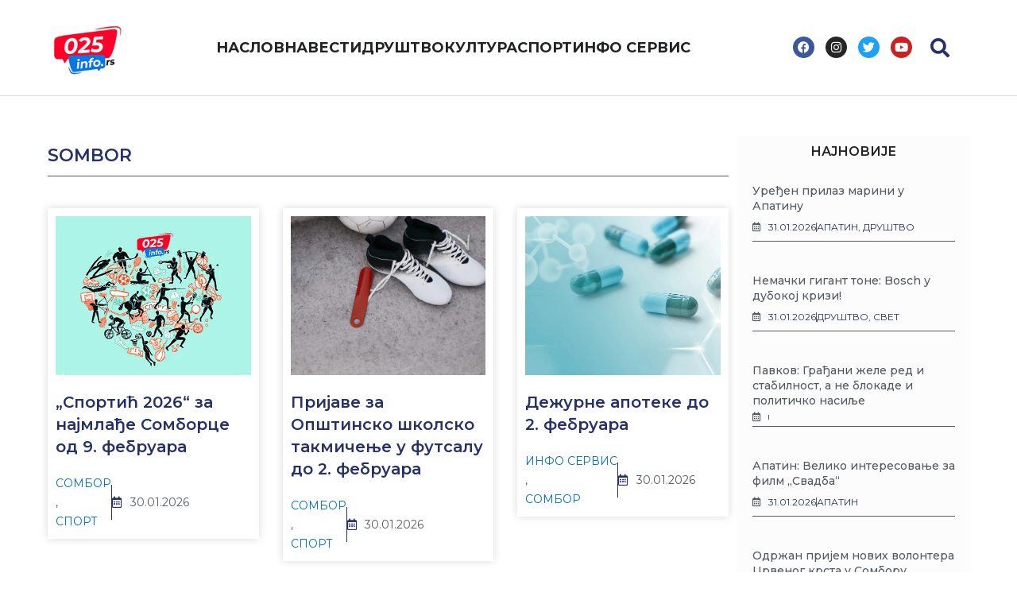

--- FILE ---
content_type: text/html; charset=UTF-8
request_url: https://025info.rs/tag/sombor/
body_size: 41756
content:
<!DOCTYPE html><html dir="ltr" lang="sr-RS" prefix="og: https://ogp.me/ns#"><head><meta charset="UTF-8"><meta name="viewport" content="width=device-width, initial-scale=1"><link rel="profile" href="https://gmpg.org/xfn/11"><title>Sombor | 025 инфо вести</title><style>#wpadminbar #wp-admin-bar-wccp_free_top_button .ab-icon:before {
	content: "\f160";
	color: #02CA02;
	top: 3px;
}
#wpadminbar #wp-admin-bar-wccp_free_top_button .ab-icon {
	transform: rotate(45deg);
}</style><style>img:is([sizes="auto" i], [sizes^="auto," i]) { contain-intrinsic-size: 3000px 1500px }</style><meta name="robots" content="max-image-preview:large" /><meta name="google-site-verification" content="7DIUhsKYMcmlqGt4P1a8bX2w_igRhQ0SQDmbvqR6TvY" /><link rel="canonical" href="https://025info.rs/tag/sombor/" /><link rel="next" href="https://025info.rs/tag/sombor/page/2/" /><meta name="generator" content="All in One SEO (AIOSEO) 4.9.0" /> <script type="application/ld+json" class="aioseo-schema">{"@context":"https:\/\/schema.org","@graph":[{"@type":"BreadcrumbList","@id":"https:\/\/025info.rs\/tag\/sombor\/#breadcrumblist","itemListElement":[{"@type":"ListItem","@id":"https:\/\/025info.rs#listItem","position":1,"name":"Home","item":"https:\/\/025info.rs","nextItem":{"@type":"ListItem","@id":"https:\/\/025info.rs\/tag\/sombor\/#listItem","name":"Sombor"}},{"@type":"ListItem","@id":"https:\/\/025info.rs\/tag\/sombor\/#listItem","position":2,"name":"Sombor","previousItem":{"@type":"ListItem","@id":"https:\/\/025info.rs#listItem","name":"Home"}}]},{"@type":"CollectionPage","@id":"https:\/\/025info.rs\/tag\/sombor\/#collectionpage","url":"https:\/\/025info.rs\/tag\/sombor\/","name":"Sombor | 025 \u0438\u043d\u0444\u043e \u0432\u0435\u0441\u0442\u0438","inLanguage":"sr-RS","isPartOf":{"@id":"https:\/\/025info.rs\/#website"},"breadcrumb":{"@id":"https:\/\/025info.rs\/tag\/sombor\/#breadcrumblist"}},{"@type":"Organization","@id":"https:\/\/025info.rs\/#organization","name":"025 \u0438\u043d\u0444\u043e \u0432\u0435\u0441\u0442\u0438","description":"\u0410\u043f\u0430\u0442\u0438\u043d, \u0417\u0430\u043f\u0430\u0434\u043d\u043e \u0411\u0430\u0447\u043a\u0438 \u043e\u043a\u0440\u0443\u0433, \u0421\u0440\u0431\u0438\u0458\u0430, \u041a\u0443\u043b\u0442\u0443\u0440\u0430, \u0421\u043f\u043e\u0440\u0442, \u041c\u0430\u0433\u0430\u0437\u0438\u043d","url":"https:\/\/025info.rs\/","logo":{"@type":"ImageObject","url":"https:\/\/025info.rs\/wp-content\/uploads\/2021\/02\/logo021info.png","@id":"https:\/\/025info.rs\/tag\/sombor\/#organizationLogo","width":1617,"height":1360,"caption":"logo-021info.rs"},"image":{"@id":"https:\/\/025info.rs\/tag\/sombor\/#organizationLogo"},"sameAs":["https:\/\/www.facebook.com\/025info","https:\/\/twitter.com\/025info","https:\/\/www.instagram.com\/accounts\/login\/","https:\/\/www.youtube.com\/channel\/UCV4wQyGTaBseT-lQI803piQ"]},{"@type":"WebSite","@id":"https:\/\/025info.rs\/#website","url":"https:\/\/025info.rs\/","name":"025 \u0438\u043d\u0444\u043e \u0432\u0435\u0441\u0442\u0438","description":"\u0410\u043f\u0430\u0442\u0438\u043d, \u0417\u0430\u043f\u0430\u0434\u043d\u043e \u0411\u0430\u0447\u043a\u0438 \u043e\u043a\u0440\u0443\u0433, \u0421\u0440\u0431\u0438\u0458\u0430, \u041a\u0443\u043b\u0442\u0443\u0440\u0430, \u0421\u043f\u043e\u0440\u0442, \u041c\u0430\u0433\u0430\u0437\u0438\u043d","inLanguage":"sr-RS","publisher":{"@id":"https:\/\/025info.rs\/#organization"}}]}</script> <link rel="alternate" type="application/rss+xml" title="025 инфо вести &raquo; довод" href="https://025info.rs/feed/" /><link rel="alternate" type="application/rss+xml" title="025 инфо вести &raquo; довод ознаке Sombor" href="https://025info.rs/tag/sombor/feed/" /> <script src="[data-uri]" defer></script> <link data-optimized="1" rel='stylesheet' id='astra-theme-css-css' href='https://025info.rs/wp-content/litespeed/css/1bdc0a5cf044b6cb973d4ca07801b6ca.css?ver=fc1a3' media='all' /><style id='astra-theme-css-inline-css'>.ast-no-sidebar .entry-content .alignfull {margin-left: calc( -50vw + 50%);margin-right: calc( -50vw + 50%);max-width: 100vw;width: 100vw;}.ast-no-sidebar .entry-content .alignwide {margin-left: calc(-41vw + 50%);margin-right: calc(-41vw + 50%);max-width: unset;width: unset;}.ast-no-sidebar .entry-content .alignfull .alignfull,.ast-no-sidebar .entry-content .alignfull .alignwide,.ast-no-sidebar .entry-content .alignwide .alignfull,.ast-no-sidebar .entry-content .alignwide .alignwide,.ast-no-sidebar .entry-content .wp-block-column .alignfull,.ast-no-sidebar .entry-content .wp-block-column .alignwide{width: 100%;margin-left: auto;margin-right: auto;}.wp-block-gallery,.blocks-gallery-grid {margin: 0;}.wp-block-separator {max-width: 100px;}.wp-block-separator.is-style-wide,.wp-block-separator.is-style-dots {max-width: none;}.entry-content .has-2-columns .wp-block-column:first-child {padding-right: 10px;}.entry-content .has-2-columns .wp-block-column:last-child {padding-left: 10px;}@media (max-width: 782px) {.entry-content .wp-block-columns .wp-block-column {flex-basis: 100%;}.entry-content .has-2-columns .wp-block-column:first-child {padding-right: 0;}.entry-content .has-2-columns .wp-block-column:last-child {padding-left: 0;}}body .entry-content .wp-block-latest-posts {margin-left: 0;}body .entry-content .wp-block-latest-posts li {list-style: none;}.ast-no-sidebar .ast-container .entry-content .wp-block-latest-posts {margin-left: 0;}.ast-header-break-point .entry-content .alignwide {margin-left: auto;margin-right: auto;}.entry-content .blocks-gallery-item img {margin-bottom: auto;}.wp-block-pullquote {border-top: 4px solid #555d66;border-bottom: 4px solid #555d66;color: #40464d;}:root{--ast-post-nav-space:0;--ast-container-default-xlg-padding:6.67em;--ast-container-default-lg-padding:5.67em;--ast-container-default-slg-padding:4.34em;--ast-container-default-md-padding:3.34em;--ast-container-default-sm-padding:6.67em;--ast-container-default-xs-padding:2.4em;--ast-container-default-xxs-padding:1.4em;--ast-code-block-background:#EEEEEE;--ast-comment-inputs-background:#FAFAFA;--ast-normal-container-width:1200px;--ast-narrow-container-width:750px;--ast-blog-title-font-weight:normal;--ast-blog-meta-weight:inherit;--ast-global-color-primary:var(--ast-global-color-5);--ast-global-color-secondary:var(--ast-global-color-4);--ast-global-color-alternate-background:var(--ast-global-color-7);--ast-global-color-subtle-background:var(--ast-global-color-6);--ast-bg-style-guide:#F8FAFC;--ast-shadow-style-guide:0px 0px 4px 0 #00000057;--ast-global-dark-bg-style:#fff;--ast-global-dark-lfs:#fbfbfb;--ast-widget-bg-color:#fafafa;--ast-wc-container-head-bg-color:#fbfbfb;--ast-title-layout-bg:#eeeeee;--ast-search-border-color:#e7e7e7;--ast-lifter-hover-bg:#e6e6e6;--ast-gallery-block-color:#000;--srfm-color-input-label:var(--ast-global-color-2);}html{font-size:93.75%;}a,.page-title{color:var(--ast-global-color-0);}a:hover,a:focus{color:var(--ast-global-color-1);}body,button,input,select,textarea,.ast-button,.ast-custom-button{font-family:-apple-system,BlinkMacSystemFont,Segoe UI,Roboto,Oxygen-Sans,Ubuntu,Cantarell,Helvetica Neue,sans-serif;font-weight:inherit;font-size:15px;font-size:1rem;line-height:var(--ast-body-line-height,1.65em);}blockquote{color:var(--ast-global-color-3);}.ast-site-identity .site-title a{color:var(--ast-global-color-2);}.site-title{font-size:35px;font-size:2.3333333333333rem;display:block;}header .custom-logo-link img{max-width:150px;width:150px;}.astra-logo-svg{width:150px;}.site-header .site-description{font-size:15px;font-size:1rem;display:none;}.entry-title{font-size:26px;font-size:1.7333333333333rem;}.archive .ast-article-post .ast-article-inner,.blog .ast-article-post .ast-article-inner,.archive .ast-article-post .ast-article-inner:hover,.blog .ast-article-post .ast-article-inner:hover{overflow:hidden;}h1,.entry-content :where(h1){font-size:40px;font-size:2.6666666666667rem;line-height:1.4em;}h2,.entry-content :where(h2){font-size:32px;font-size:2.1333333333333rem;line-height:1.3em;}h3,.entry-content :where(h3){font-size:26px;font-size:1.7333333333333rem;line-height:1.3em;}h4,.entry-content :where(h4){font-size:24px;font-size:1.6rem;line-height:1.2em;}h5,.entry-content :where(h5){font-size:20px;font-size:1.3333333333333rem;line-height:1.2em;}h6,.entry-content :where(h6){font-size:16px;font-size:1.0666666666667rem;line-height:1.25em;}::selection{background-color:var(--ast-global-color-0);color:#ffffff;}body,h1,h2,h3,h4,h5,h6,.entry-title a,.entry-content :where(h1,h2,h3,h4,h5,h6){color:var(--ast-global-color-3);}.tagcloud a:hover,.tagcloud a:focus,.tagcloud a.current-item{color:#ffffff;border-color:var(--ast-global-color-0);background-color:var(--ast-global-color-0);}input:focus,input[type="text"]:focus,input[type="email"]:focus,input[type="url"]:focus,input[type="password"]:focus,input[type="reset"]:focus,input[type="search"]:focus,textarea:focus{border-color:var(--ast-global-color-0);}input[type="radio"]:checked,input[type=reset],input[type="checkbox"]:checked,input[type="checkbox"]:hover:checked,input[type="checkbox"]:focus:checked,input[type=range]::-webkit-slider-thumb{border-color:var(--ast-global-color-0);background-color:var(--ast-global-color-0);box-shadow:none;}.site-footer a:hover + .post-count,.site-footer a:focus + .post-count{background:var(--ast-global-color-0);border-color:var(--ast-global-color-0);}.single .nav-links .nav-previous,.single .nav-links .nav-next{color:var(--ast-global-color-0);}.entry-meta,.entry-meta *{line-height:1.45;color:var(--ast-global-color-0);}.entry-meta a:not(.ast-button):hover,.entry-meta a:not(.ast-button):hover *,.entry-meta a:not(.ast-button):focus,.entry-meta a:not(.ast-button):focus *,.page-links > .page-link,.page-links .page-link:hover,.post-navigation a:hover{color:var(--ast-global-color-1);}#cat option,.secondary .calendar_wrap thead a,.secondary .calendar_wrap thead a:visited{color:var(--ast-global-color-0);}.secondary .calendar_wrap #today,.ast-progress-val span{background:var(--ast-global-color-0);}.secondary a:hover + .post-count,.secondary a:focus + .post-count{background:var(--ast-global-color-0);border-color:var(--ast-global-color-0);}.calendar_wrap #today > a{color:#ffffff;}.page-links .page-link,.single .post-navigation a{color:var(--ast-global-color-0);}.ast-search-menu-icon .search-form button.search-submit{padding:0 4px;}.ast-search-menu-icon form.search-form{padding-right:0;}.ast-header-search .ast-search-menu-icon.ast-dropdown-active .search-form,.ast-header-search .ast-search-menu-icon.ast-dropdown-active .search-field:focus{transition:all 0.2s;}.search-form input.search-field:focus{outline:none;}.widget-title,.widget .wp-block-heading{font-size:21px;font-size:1.4rem;color:var(--ast-global-color-3);}.ast-search-menu-icon.slide-search a:focus-visible:focus-visible,.astra-search-icon:focus-visible,#close:focus-visible,a:focus-visible,.ast-menu-toggle:focus-visible,.site .skip-link:focus-visible,.wp-block-loginout input:focus-visible,.wp-block-search.wp-block-search__button-inside .wp-block-search__inside-wrapper,.ast-header-navigation-arrow:focus-visible,.ast-orders-table__row .ast-orders-table__cell:focus-visible,a#ast-apply-coupon:focus-visible,#ast-apply-coupon:focus-visible,#close:focus-visible,.button.search-submit:focus-visible,#search_submit:focus,.normal-search:focus-visible,.ast-header-account-wrap:focus-visible,.astra-cart-drawer-close:focus,.ast-single-variation:focus,.ast-button:focus{outline-style:dotted;outline-color:inherit;outline-width:thin;}input:focus,input[type="text"]:focus,input[type="email"]:focus,input[type="url"]:focus,input[type="password"]:focus,input[type="reset"]:focus,input[type="search"]:focus,input[type="number"]:focus,textarea:focus,.wp-block-search__input:focus,[data-section="section-header-mobile-trigger"] .ast-button-wrap .ast-mobile-menu-trigger-minimal:focus,.ast-mobile-popup-drawer.active .menu-toggle-close:focus,#ast-scroll-top:focus,#coupon_code:focus,#ast-coupon-code:focus{border-style:dotted;border-color:inherit;border-width:thin;}input{outline:none;}.main-header-menu .menu-link,.ast-header-custom-item a{color:var(--ast-global-color-3);}.main-header-menu .menu-item:hover > .menu-link,.main-header-menu .menu-item:hover > .ast-menu-toggle,.main-header-menu .ast-masthead-custom-menu-items a:hover,.main-header-menu .menu-item.focus > .menu-link,.main-header-menu .menu-item.focus > .ast-menu-toggle,.main-header-menu .current-menu-item > .menu-link,.main-header-menu .current-menu-ancestor > .menu-link,.main-header-menu .current-menu-item > .ast-menu-toggle,.main-header-menu .current-menu-ancestor > .ast-menu-toggle{color:var(--ast-global-color-0);}.header-main-layout-3 .ast-main-header-bar-alignment{margin-right:auto;}.header-main-layout-2 .site-header-section-left .ast-site-identity{text-align:left;}.ast-logo-title-inline .site-logo-img{padding-right:1em;}.site-logo-img img{ transition:all 0.2s linear;}body .ast-oembed-container *{position:absolute;top:0;width:100%;height:100%;left:0;}body .wp-block-embed-pocket-casts .ast-oembed-container *{position:unset;}.ast-header-break-point .ast-mobile-menu-buttons-minimal.menu-toggle{background:transparent;color:var(--ast-global-color-0);}.ast-header-break-point .ast-mobile-menu-buttons-outline.menu-toggle{background:transparent;border:1px solid var(--ast-global-color-0);color:var(--ast-global-color-0);}.ast-header-break-point .ast-mobile-menu-buttons-fill.menu-toggle{background:var(--ast-global-color-0);}.ast-single-post-featured-section + article {margin-top: 2em;}.site-content .ast-single-post-featured-section img {width: 100%;overflow: hidden;object-fit: cover;}.site > .ast-single-related-posts-container {margin-top: 0;}@media (min-width: 922px) {.ast-desktop .ast-container--narrow {max-width: var(--ast-narrow-container-width);margin: 0 auto;}}.ast-page-builder-template .hentry {margin: 0;}.ast-page-builder-template .site-content > .ast-container {max-width: 100%;padding: 0;}.ast-page-builder-template .site .site-content #primary {padding: 0;margin: 0;}.ast-page-builder-template .no-results {text-align: center;margin: 4em auto;}.ast-page-builder-template .ast-pagination {padding: 2em;}.ast-page-builder-template .entry-header.ast-no-title.ast-no-thumbnail {margin-top: 0;}.ast-page-builder-template .entry-header.ast-header-without-markup {margin-top: 0;margin-bottom: 0;}.ast-page-builder-template .entry-header.ast-no-title.ast-no-meta {margin-bottom: 0;}.ast-page-builder-template.single .post-navigation {padding-bottom: 2em;}.ast-page-builder-template.single-post .site-content > .ast-container {max-width: 100%;}.ast-page-builder-template .entry-header {margin-top: 4em;margin-left: auto;margin-right: auto;padding-left: 20px;padding-right: 20px;}.single.ast-page-builder-template .entry-header {padding-left: 20px;padding-right: 20px;}.ast-page-builder-template .ast-archive-description {margin: 4em auto 0;padding-left: 20px;padding-right: 20px;}.ast-page-builder-template.ast-no-sidebar .entry-content .alignwide {margin-left: 0;margin-right: 0;}.footer-adv .footer-adv-overlay{border-top-style:solid;border-top-color:#7a7a7a;}.wp-block-buttons.aligncenter{justify-content:center;}@media (min-width:1200px){.wp-block-group .has-background{padding:20px;}}@media (min-width:1200px){.ast-no-sidebar.ast-separate-container .entry-content .wp-block-group.alignwide,.ast-no-sidebar.ast-separate-container .entry-content .wp-block-cover.alignwide{margin-left:-20px;margin-right:-20px;padding-left:20px;padding-right:20px;}.ast-no-sidebar.ast-separate-container .entry-content .wp-block-cover.alignfull,.ast-no-sidebar.ast-separate-container .entry-content .wp-block-group.alignfull{margin-left:-6.67em;margin-right:-6.67em;padding-left:6.67em;padding-right:6.67em;}}@media (min-width:1200px){.wp-block-cover-image.alignwide .wp-block-cover__inner-container,.wp-block-cover.alignwide .wp-block-cover__inner-container,.wp-block-cover-image.alignfull .wp-block-cover__inner-container,.wp-block-cover.alignfull .wp-block-cover__inner-container{width:100%;}}.wp-block-columns{margin-bottom:unset;}.wp-block-image.size-full{margin:2rem 0;}.wp-block-separator.has-background{padding:0;}.wp-block-gallery{margin-bottom:1.6em;}.wp-block-group{padding-top:4em;padding-bottom:4em;}.wp-block-group__inner-container .wp-block-columns:last-child,.wp-block-group__inner-container :last-child,.wp-block-table table{margin-bottom:0;}.blocks-gallery-grid{width:100%;}.wp-block-navigation-link__content{padding:5px 0;}.wp-block-group .wp-block-group .has-text-align-center,.wp-block-group .wp-block-column .has-text-align-center{max-width:100%;}.has-text-align-center{margin:0 auto;}@media (min-width:1200px){.wp-block-cover__inner-container,.alignwide .wp-block-group__inner-container,.alignfull .wp-block-group__inner-container{max-width:1200px;margin:0 auto;}.wp-block-group.alignnone,.wp-block-group.aligncenter,.wp-block-group.alignleft,.wp-block-group.alignright,.wp-block-group.alignwide,.wp-block-columns.alignwide{margin:2rem 0 1rem 0;}}@media (max-width:1200px){.wp-block-group{padding:3em;}.wp-block-group .wp-block-group{padding:1.5em;}.wp-block-columns,.wp-block-column{margin:1rem 0;}}@media (min-width:921px){.wp-block-columns .wp-block-group{padding:2em;}}@media (max-width:544px){.wp-block-cover-image .wp-block-cover__inner-container,.wp-block-cover .wp-block-cover__inner-container{width:unset;}.wp-block-cover,.wp-block-cover-image{padding:2em 0;}.wp-block-group,.wp-block-cover{padding:2em;}.wp-block-media-text__media img,.wp-block-media-text__media video{width:unset;max-width:100%;}.wp-block-media-text.has-background .wp-block-media-text__content{padding:1em;}}.wp-block-image.aligncenter{margin-left:auto;margin-right:auto;}.wp-block-table.aligncenter{margin-left:auto;margin-right:auto;}@media (min-width:544px){.entry-content .wp-block-media-text.has-media-on-the-right .wp-block-media-text__content{padding:0 8% 0 0;}.entry-content .wp-block-media-text .wp-block-media-text__content{padding:0 0 0 8%;}.ast-plain-container .site-content .entry-content .has-custom-content-position.is-position-bottom-left > *,.ast-plain-container .site-content .entry-content .has-custom-content-position.is-position-bottom-right > *,.ast-plain-container .site-content .entry-content .has-custom-content-position.is-position-top-left > *,.ast-plain-container .site-content .entry-content .has-custom-content-position.is-position-top-right > *,.ast-plain-container .site-content .entry-content .has-custom-content-position.is-position-center-right > *,.ast-plain-container .site-content .entry-content .has-custom-content-position.is-position-center-left > *{margin:0;}}@media (max-width:544px){.entry-content .wp-block-media-text .wp-block-media-text__content{padding:8% 0;}.wp-block-media-text .wp-block-media-text__media img{width:auto;max-width:100%;}}.wp-block-buttons .wp-block-button.is-style-outline .wp-block-button__link.wp-element-button,.ast-outline-button,.wp-block-uagb-buttons-child .uagb-buttons-repeater.ast-outline-button{border-top-width:2px;border-right-width:2px;border-bottom-width:2px;border-left-width:2px;font-family:inherit;font-weight:inherit;line-height:1em;}.wp-block-button .wp-block-button__link.wp-element-button.is-style-outline:not(.has-background),.wp-block-button.is-style-outline>.wp-block-button__link.wp-element-button:not(.has-background),.ast-outline-button{background-color:transparent;}.entry-content[data-ast-blocks-layout] > figure{margin-bottom:1em;}.elementor-widget-container .elementor-loop-container .e-loop-item[data-elementor-type="loop-item"]{width:100%;}@media (max-width:921px){.ast-left-sidebar #content > .ast-container{display:flex;flex-direction:column-reverse;width:100%;}.ast-separate-container .ast-article-post,.ast-separate-container .ast-article-single{padding:1.5em 2.14em;}.ast-author-box img.avatar{margin:20px 0 0 0;}}@media (min-width:922px){.ast-separate-container.ast-right-sidebar #primary,.ast-separate-container.ast-left-sidebar #primary{border:0;}.search-no-results.ast-separate-container #primary{margin-bottom:4em;}}.wp-block-button .wp-block-button__link{color:#ffffff;}.wp-block-button .wp-block-button__link:hover,.wp-block-button .wp-block-button__link:focus{color:#ffffff;background-color:var(--ast-global-color-1);border-color:var(--ast-global-color-1);}.elementor-widget-heading h1.elementor-heading-title{line-height:1.4em;}.elementor-widget-heading h2.elementor-heading-title{line-height:1.3em;}.elementor-widget-heading h3.elementor-heading-title{line-height:1.3em;}.elementor-widget-heading h4.elementor-heading-title{line-height:1.2em;}.elementor-widget-heading h5.elementor-heading-title{line-height:1.2em;}.elementor-widget-heading h6.elementor-heading-title{line-height:1.25em;}.wp-block-button .wp-block-button__link{border-top-width:0;border-right-width:0;border-left-width:0;border-bottom-width:0;border-color:var(--ast-global-color-0);background-color:var(--ast-global-color-0);color:#ffffff;font-family:inherit;font-weight:inherit;line-height:1em;padding-top:10px;padding-right:40px;padding-bottom:10px;padding-left:40px;}.menu-toggle,button,.ast-button,.ast-custom-button,.button,input#submit,input[type="button"],input[type="submit"],input[type="reset"]{border-style:solid;border-top-width:0;border-right-width:0;border-left-width:0;border-bottom-width:0;color:#ffffff;border-color:var(--ast-global-color-0);background-color:var(--ast-global-color-0);padding-top:10px;padding-right:40px;padding-bottom:10px;padding-left:40px;font-family:inherit;font-weight:inherit;line-height:1em;}button:focus,.menu-toggle:hover,button:hover,.ast-button:hover,.ast-custom-button:hover .button:hover,.ast-custom-button:hover ,input[type=reset]:hover,input[type=reset]:focus,input#submit:hover,input#submit:focus,input[type="button"]:hover,input[type="button"]:focus,input[type="submit"]:hover,input[type="submit"]:focus{color:#ffffff;background-color:var(--ast-global-color-1);border-color:var(--ast-global-color-1);}@media (max-width:921px){.ast-mobile-header-stack .main-header-bar .ast-search-menu-icon{display:inline-block;}.ast-header-break-point.ast-header-custom-item-outside .ast-mobile-header-stack .main-header-bar .ast-search-icon{margin:0;}.ast-comment-avatar-wrap img{max-width:2.5em;}.ast-comment-meta{padding:0 1.8888em 1.3333em;}.ast-separate-container .ast-comment-list li.depth-1{padding:1.5em 2.14em;}.ast-separate-container .comment-respond{padding:2em 2.14em;}}@media (min-width:544px){.ast-container{max-width:100%;}}@media (max-width:544px){.ast-separate-container .ast-article-post,.ast-separate-container .ast-article-single,.ast-separate-container .comments-title,.ast-separate-container .ast-archive-description{padding:1.5em 1em;}.ast-separate-container #content .ast-container{padding-left:0.54em;padding-right:0.54em;}.ast-separate-container .ast-comment-list .bypostauthor{padding:.5em;}.ast-search-menu-icon.ast-dropdown-active .search-field{width:170px;}.site-branding img,.site-header .site-logo-img .custom-logo-link img{max-width:100%;}} #ast-mobile-header .ast-site-header-cart-li a{pointer-events:none;}.ast-no-sidebar.ast-separate-container .entry-content .alignfull {margin-left: -6.67em;margin-right: -6.67em;width: auto;}@media (max-width: 1200px) {.ast-no-sidebar.ast-separate-container .entry-content .alignfull {margin-left: -2.4em;margin-right: -2.4em;}}@media (max-width: 768px) {.ast-no-sidebar.ast-separate-container .entry-content .alignfull {margin-left: -2.14em;margin-right: -2.14em;}}@media (max-width: 544px) {.ast-no-sidebar.ast-separate-container .entry-content .alignfull {margin-left: -1em;margin-right: -1em;}}.ast-no-sidebar.ast-separate-container .entry-content .alignwide {margin-left: -20px;margin-right: -20px;}.ast-no-sidebar.ast-separate-container .entry-content .wp-block-column .alignfull,.ast-no-sidebar.ast-separate-container .entry-content .wp-block-column .alignwide {margin-left: auto;margin-right: auto;width: 100%;}@media (max-width:921px){.site-title{display:block;}.site-header .site-description{display:none;}h1,.entry-content :where(h1){font-size:30px;}h2,.entry-content :where(h2){font-size:25px;}h3,.entry-content :where(h3){font-size:20px;}.astra-logo-svg{width:120px;}header .custom-logo-link img,.ast-header-break-point .site-logo-img .custom-mobile-logo-link img{max-width:120px;width:120px;}}@media (max-width:544px){.site-title{display:block;}.site-header .site-description{display:none;}h1,.entry-content :where(h1){font-size:30px;}h2,.entry-content :where(h2){font-size:25px;}h3,.entry-content :where(h3){font-size:20px;}header .custom-logo-link img,.ast-header-break-point .site-branding img,.ast-header-break-point .custom-logo-link img{max-width:100px;width:100px;}.astra-logo-svg{width:100px;}.ast-header-break-point .site-logo-img .custom-mobile-logo-link img{max-width:100px;}}@media (max-width:921px){html{font-size:85.5%;}}@media (max-width:544px){html{font-size:85.5%;}}@media (min-width:922px){.ast-container{max-width:1240px;}}@font-face {font-family: "Astra";src: url(https://025info.rs/wp-content/themes/astra/assets/fonts/astra.woff) format("woff"),url(https://025info.rs/wp-content/themes/astra/assets/fonts/astra.ttf) format("truetype"),url(https://025info.rs/wp-content/themes/astra/assets/fonts/astra.svg#astra) format("svg");font-weight: normal;font-style: normal;font-display: fallback;}@media (max-width:921px) {.main-header-bar .main-header-bar-navigation{display:none;}}.ast-blog-layout-classic-grid .ast-article-inner{box-shadow:0px 6px 15px -2px rgba(16,24,40,0.05);}.ast-separate-container .ast-blog-layout-classic-grid .ast-article-inner,.ast-plain-container .ast-blog-layout-classic-grid .ast-article-inner{height:100%;}.ast-blog-layout-6-grid .ast-blog-featured-section:before { content: ""; }.cat-links.badge a,.tags-links.badge a {padding: 4px 8px;border-radius: 3px;font-weight: 400;}.cat-links.underline a,.tags-links.underline a{text-decoration: underline;}.ast-desktop .main-header-menu.submenu-with-border .sub-menu,.ast-desktop .main-header-menu.submenu-with-border .astra-full-megamenu-wrapper{border-color:var(--ast-global-color-0);}.ast-desktop .main-header-menu.submenu-with-border .sub-menu{border-top-width:2px;border-style:solid;}.ast-desktop .main-header-menu.submenu-with-border .sub-menu .sub-menu{top:-2px;}.ast-desktop .main-header-menu.submenu-with-border .sub-menu .menu-link,.ast-desktop .main-header-menu.submenu-with-border .children .menu-link{border-bottom-width:0px;border-style:solid;border-color:#eaeaea;}@media (min-width:922px){.main-header-menu .sub-menu .menu-item.ast-left-align-sub-menu:hover > .sub-menu,.main-header-menu .sub-menu .menu-item.ast-left-align-sub-menu.focus > .sub-menu{margin-left:-0px;}}.ast-small-footer{border-top-style:solid;border-top-width:1px;border-top-color:#7a7a7a;}.ast-small-footer-wrap{text-align:center;}.site .comments-area{padding-bottom:3em;}.ast-header-break-point.ast-header-custom-item-inside .main-header-bar .main-header-bar-navigation .ast-search-icon {display: none;}.ast-header-break-point.ast-header-custom-item-inside .main-header-bar .ast-search-menu-icon .search-form {padding: 0;display: block;overflow: hidden;}.ast-header-break-point .ast-header-custom-item .widget:last-child {margin-bottom: 1em;}.ast-header-custom-item .widget {margin: 0.5em;display: inline-block;vertical-align: middle;}.ast-header-custom-item .widget p {margin-bottom: 0;}.ast-header-custom-item .widget li {width: auto;}.ast-header-custom-item-inside .button-custom-menu-item .menu-link {display: none;}.ast-header-custom-item-inside.ast-header-break-point .button-custom-menu-item .ast-custom-button-link {display: none;}.ast-header-custom-item-inside.ast-header-break-point .button-custom-menu-item .menu-link {display: block;}.ast-header-break-point.ast-header-custom-item-outside .main-header-bar .ast-search-icon {margin-right: 1em;}.ast-header-break-point.ast-header-custom-item-inside .main-header-bar .ast-search-menu-icon .search-field,.ast-header-break-point.ast-header-custom-item-inside .main-header-bar .ast-search-menu-icon.ast-inline-search .search-field {width: 100%;padding-right: 5.5em;}.ast-header-break-point.ast-header-custom-item-inside .main-header-bar .ast-search-menu-icon .search-submit {display: block;position: absolute;height: 100%;top: 0;right: 0;padding: 0 1em;border-radius: 0;}.ast-header-break-point .ast-header-custom-item .ast-masthead-custom-menu-items {padding-left: 20px;padding-right: 20px;margin-bottom: 1em;margin-top: 1em;}.ast-header-custom-item-inside.ast-header-break-point .button-custom-menu-item {padding-left: 0;padding-right: 0;margin-top: 0;margin-bottom: 0;}.astra-icon-down_arrow::after {content: "\e900";font-family: Astra;}.astra-icon-close::after {content: "\e5cd";font-family: Astra;}.astra-icon-drag_handle::after {content: "\e25d";font-family: Astra;}.astra-icon-format_align_justify::after {content: "\e235";font-family: Astra;}.astra-icon-menu::after {content: "\e5d2";font-family: Astra;}.astra-icon-reorder::after {content: "\e8fe";font-family: Astra;}.astra-icon-search::after {content: "\e8b6";font-family: Astra;}.astra-icon-zoom_in::after {content: "\e56b";font-family: Astra;}.astra-icon-check-circle::after {content: "\e901";font-family: Astra;}.astra-icon-shopping-cart::after {content: "\f07a";font-family: Astra;}.astra-icon-shopping-bag::after {content: "\f290";font-family: Astra;}.astra-icon-shopping-basket::after {content: "\f291";font-family: Astra;}.astra-icon-circle-o::after {content: "\e903";font-family: Astra;}.astra-icon-certificate::after {content: "\e902";font-family: Astra;}blockquote {padding: 1.2em;}:root .has-ast-global-color-0-color{color:var(--ast-global-color-0);}:root .has-ast-global-color-0-background-color{background-color:var(--ast-global-color-0);}:root .wp-block-button .has-ast-global-color-0-color{color:var(--ast-global-color-0);}:root .wp-block-button .has-ast-global-color-0-background-color{background-color:var(--ast-global-color-0);}:root .has-ast-global-color-1-color{color:var(--ast-global-color-1);}:root .has-ast-global-color-1-background-color{background-color:var(--ast-global-color-1);}:root .wp-block-button .has-ast-global-color-1-color{color:var(--ast-global-color-1);}:root .wp-block-button .has-ast-global-color-1-background-color{background-color:var(--ast-global-color-1);}:root .has-ast-global-color-2-color{color:var(--ast-global-color-2);}:root .has-ast-global-color-2-background-color{background-color:var(--ast-global-color-2);}:root .wp-block-button .has-ast-global-color-2-color{color:var(--ast-global-color-2);}:root .wp-block-button .has-ast-global-color-2-background-color{background-color:var(--ast-global-color-2);}:root .has-ast-global-color-3-color{color:var(--ast-global-color-3);}:root .has-ast-global-color-3-background-color{background-color:var(--ast-global-color-3);}:root .wp-block-button .has-ast-global-color-3-color{color:var(--ast-global-color-3);}:root .wp-block-button .has-ast-global-color-3-background-color{background-color:var(--ast-global-color-3);}:root .has-ast-global-color-4-color{color:var(--ast-global-color-4);}:root .has-ast-global-color-4-background-color{background-color:var(--ast-global-color-4);}:root .wp-block-button .has-ast-global-color-4-color{color:var(--ast-global-color-4);}:root .wp-block-button .has-ast-global-color-4-background-color{background-color:var(--ast-global-color-4);}:root .has-ast-global-color-5-color{color:var(--ast-global-color-5);}:root .has-ast-global-color-5-background-color{background-color:var(--ast-global-color-5);}:root .wp-block-button .has-ast-global-color-5-color{color:var(--ast-global-color-5);}:root .wp-block-button .has-ast-global-color-5-background-color{background-color:var(--ast-global-color-5);}:root .has-ast-global-color-6-color{color:var(--ast-global-color-6);}:root .has-ast-global-color-6-background-color{background-color:var(--ast-global-color-6);}:root .wp-block-button .has-ast-global-color-6-color{color:var(--ast-global-color-6);}:root .wp-block-button .has-ast-global-color-6-background-color{background-color:var(--ast-global-color-6);}:root .has-ast-global-color-7-color{color:var(--ast-global-color-7);}:root .has-ast-global-color-7-background-color{background-color:var(--ast-global-color-7);}:root .wp-block-button .has-ast-global-color-7-color{color:var(--ast-global-color-7);}:root .wp-block-button .has-ast-global-color-7-background-color{background-color:var(--ast-global-color-7);}:root .has-ast-global-color-8-color{color:var(--ast-global-color-8);}:root .has-ast-global-color-8-background-color{background-color:var(--ast-global-color-8);}:root .wp-block-button .has-ast-global-color-8-color{color:var(--ast-global-color-8);}:root .wp-block-button .has-ast-global-color-8-background-color{background-color:var(--ast-global-color-8);}:root{--ast-global-color-0:#0170B9;--ast-global-color-1:#3a3a3a;--ast-global-color-2:#3a3a3a;--ast-global-color-3:#4B4F58;--ast-global-color-4:#F5F5F5;--ast-global-color-5:#FFFFFF;--ast-global-color-6:#E5E5E5;--ast-global-color-7:#424242;--ast-global-color-8:#000000;}:root {--ast-border-color : #dddddd;}.ast-archive-entry-banner {-js-display: flex;display: flex;flex-direction: column;justify-content: center;text-align: center;position: relative;background: var(--ast-title-layout-bg);}.ast-archive-entry-banner[data-banner-width-type="custom"] {margin: 0 auto;width: 100%;}.ast-archive-entry-banner[data-banner-layout="layout-1"] {background: inherit;padding: 20px 0;text-align: left;}body.archive .ast-archive-description{max-width:1200px;width:100%;text-align:left;padding-top:3em;padding-right:3em;padding-bottom:3em;padding-left:3em;}body.archive .ast-archive-description .ast-archive-title,body.archive .ast-archive-description .ast-archive-title *{font-size:40px;font-size:2.6666666666667rem;}body.archive .ast-archive-description > *:not(:last-child){margin-bottom:10px;}@media (max-width:921px){body.archive .ast-archive-description{text-align:left;}}@media (max-width:544px){body.archive .ast-archive-description{text-align:left;}}.ast-breadcrumbs .trail-browse,.ast-breadcrumbs .trail-items,.ast-breadcrumbs .trail-items li{display:inline-block;margin:0;padding:0;border:none;background:inherit;text-indent:0;text-decoration:none;}.ast-breadcrumbs .trail-browse{font-size:inherit;font-style:inherit;font-weight:inherit;color:inherit;}.ast-breadcrumbs .trail-items{list-style:none;}.trail-items li::after{padding:0 0.3em;content:"\00bb";}.trail-items li:last-of-type::after{display:none;}h1,h2,h3,h4,h5,h6,.entry-content :where(h1,h2,h3,h4,h5,h6){color:var(--ast-global-color-2);}.elementor-posts-container [CLASS*="ast-width-"]{width:100%;}.elementor-template-full-width .ast-container{display:block;}.elementor-screen-only,.screen-reader-text,.screen-reader-text span,.ui-helper-hidden-accessible{top:0 !important;}@media (max-width:544px){.elementor-element .elementor-wc-products .woocommerce[class*="columns-"] ul.products li.product{width:auto;margin:0;}.elementor-element .woocommerce .woocommerce-result-count{float:none;}}.ast-header-break-point .main-header-bar{border-bottom-width:1px;}@media (min-width:922px){.main-header-bar{border-bottom-width:1px;}}.main-header-menu .menu-item, #astra-footer-menu .menu-item, .main-header-bar .ast-masthead-custom-menu-items{-js-display:flex;display:flex;-webkit-box-pack:center;-webkit-justify-content:center;-moz-box-pack:center;-ms-flex-pack:center;justify-content:center;-webkit-box-orient:vertical;-webkit-box-direction:normal;-webkit-flex-direction:column;-moz-box-orient:vertical;-moz-box-direction:normal;-ms-flex-direction:column;flex-direction:column;}.main-header-menu > .menu-item > .menu-link, #astra-footer-menu > .menu-item > .menu-link{height:100%;-webkit-box-align:center;-webkit-align-items:center;-moz-box-align:center;-ms-flex-align:center;align-items:center;-js-display:flex;display:flex;}.ast-primary-menu-disabled .main-header-bar .ast-masthead-custom-menu-items{flex:unset;}.main-header-menu .sub-menu .menu-item.menu-item-has-children > .menu-link:after{position:absolute;right:1em;top:50%;transform:translate(0,-50%) rotate(270deg);}.ast-header-break-point .main-header-bar .main-header-bar-navigation .page_item_has_children > .ast-menu-toggle::before, .ast-header-break-point .main-header-bar .main-header-bar-navigation .menu-item-has-children > .ast-menu-toggle::before, .ast-mobile-popup-drawer .main-header-bar-navigation .menu-item-has-children>.ast-menu-toggle::before, .ast-header-break-point .ast-mobile-header-wrap .main-header-bar-navigation .menu-item-has-children > .ast-menu-toggle::before{font-weight:bold;content:"\e900";font-family:Astra;text-decoration:inherit;display:inline-block;}.ast-header-break-point .main-navigation ul.sub-menu .menu-item .menu-link:before{content:"\e900";font-family:Astra;font-size:.65em;text-decoration:inherit;display:inline-block;transform:translate(0, -2px) rotateZ(270deg);margin-right:5px;}.widget_search .search-form:after{font-family:Astra;font-size:1.2em;font-weight:normal;content:"\e8b6";position:absolute;top:50%;right:15px;transform:translate(0, -50%);}.astra-search-icon::before{content:"\e8b6";font-family:Astra;font-style:normal;font-weight:normal;text-decoration:inherit;text-align:center;-webkit-font-smoothing:antialiased;-moz-osx-font-smoothing:grayscale;z-index:3;}.main-header-bar .main-header-bar-navigation .page_item_has_children > a:after, .main-header-bar .main-header-bar-navigation .menu-item-has-children > a:after, .menu-item-has-children .ast-header-navigation-arrow:after{content:"\e900";display:inline-block;font-family:Astra;font-size:.6rem;font-weight:bold;text-rendering:auto;-webkit-font-smoothing:antialiased;-moz-osx-font-smoothing:grayscale;margin-left:10px;line-height:normal;}.menu-item-has-children .sub-menu .ast-header-navigation-arrow:after{margin-left:0;}.ast-mobile-popup-drawer .main-header-bar-navigation .ast-submenu-expanded>.ast-menu-toggle::before{transform:rotateX(180deg);}.ast-header-break-point .main-header-bar-navigation .menu-item-has-children > .menu-link:after{display:none;}@media (min-width:922px){.ast-builder-menu .main-navigation > ul > li:last-child a{margin-right:0;}}.ast-separate-container .ast-article-inner{background-color:transparent;background-image:none;}.ast-separate-container .ast-article-post{background-color:var(--ast-global-color-5);}@media (max-width:921px){.ast-separate-container .ast-article-post{background-color:var(--ast-global-color-5);}}@media (max-width:544px){.ast-separate-container .ast-article-post{background-color:var(--ast-global-color-5);}}.ast-separate-container .ast-article-single:not(.ast-related-post), .ast-separate-container .error-404, .ast-separate-container .no-results, .single.ast-separate-container  .ast-author-meta, .ast-separate-container .related-posts-title-wrapper, .ast-separate-container .comments-count-wrapper, .ast-box-layout.ast-plain-container .site-content, .ast-padded-layout.ast-plain-container .site-content, .ast-separate-container .ast-archive-description, .ast-separate-container .comments-area .comment-respond, .ast-separate-container .comments-area .ast-comment-list li, .ast-separate-container .comments-area .comments-title{background-color:var(--ast-global-color-5);}@media (max-width:921px){.ast-separate-container .ast-article-single:not(.ast-related-post), .ast-separate-container .error-404, .ast-separate-container .no-results, .single.ast-separate-container  .ast-author-meta, .ast-separate-container .related-posts-title-wrapper, .ast-separate-container .comments-count-wrapper, .ast-box-layout.ast-plain-container .site-content, .ast-padded-layout.ast-plain-container .site-content, .ast-separate-container .ast-archive-description{background-color:var(--ast-global-color-5);}}@media (max-width:544px){.ast-separate-container .ast-article-single:not(.ast-related-post), .ast-separate-container .error-404, .ast-separate-container .no-results, .single.ast-separate-container  .ast-author-meta, .ast-separate-container .related-posts-title-wrapper, .ast-separate-container .comments-count-wrapper, .ast-box-layout.ast-plain-container .site-content, .ast-padded-layout.ast-plain-container .site-content, .ast-separate-container .ast-archive-description{background-color:var(--ast-global-color-5);}}.ast-separate-container.ast-two-container #secondary .widget{background-color:var(--ast-global-color-5);}@media (max-width:921px){.ast-separate-container.ast-two-container #secondary .widget{background-color:var(--ast-global-color-5);}}@media (max-width:544px){.ast-separate-container.ast-two-container #secondary .widget{background-color:var(--ast-global-color-5);}}:root{--e-global-color-astglobalcolor0:#0170B9;--e-global-color-astglobalcolor1:#3a3a3a;--e-global-color-astglobalcolor2:#3a3a3a;--e-global-color-astglobalcolor3:#4B4F58;--e-global-color-astglobalcolor4:#F5F5F5;--e-global-color-astglobalcolor5:#FFFFFF;--e-global-color-astglobalcolor6:#E5E5E5;--e-global-color-astglobalcolor7:#424242;--e-global-color-astglobalcolor8:#000000;}.ast-pagination .next.page-numbers{display:inherit;float:none;}.ast-pagination a, .nav-links a{color:var(--ast-global-color-0);}.ast-pagination a:hover, .ast-pagination a:focus, .ast-pagination > span:hover:not(.dots), .ast-pagination > span.current{color:var(--ast-global-color-1);}@media (max-width:544px){.ast-pagination .next:focus, .ast-pagination .prev:focus{width:100% !important;}}.ast-pagination .prev.page-numbers,.ast-pagination .next.page-numbers {padding: 0 1.5em;height: 2.33333em;line-height: calc(2.33333em - 3px);}.ast-pagination-default .ast-pagination .next.page-numbers {padding-right: 0;}.ast-pagination-default .ast-pagination .prev.page-numbers {padding-left: 0;}.ast-pagination-default .post-page-numbers.current .page-link,.ast-pagination-default .ast-pagination .page-numbers.current {border-radius: 2px;}.ast-pagination {display: inline-block;width: 100%;padding-top: 2em;text-align: center;}.ast-pagination .page-numbers {display: inline-block;width: 2.33333em;height: 2.33333em;font-size: 16px;font-size: 1.06666rem;line-height: calc(2.33333em - 3px);font-weight: 500;}.ast-pagination .nav-links {display: inline-block;width: 100%;}@media (max-width: 420px) {.ast-pagination .prev.page-numbers,.ast-pagination .next.page-numbers {width: 100%;text-align: center;margin: 0;}.ast-pagination-circle .ast-pagination .next.page-numbers,.ast-pagination-square .ast-pagination .next.page-numbers{margin-top: 10px;}.ast-pagination-circle .ast-pagination .prev.page-numbers,.ast-pagination-square .ast-pagination .prev.page-numbers{margin-bottom: 10px;}}.ast-pagination .prev,.ast-pagination .prev:visited,.ast-pagination .prev:focus,.ast-pagination .next,.ast-pagination .next:visited,.ast-pagination .next:focus {display: inline-block;width: auto;}.ast-pagination .prev svg,.ast-pagination .next svg{height: 16px;position: relative;top: 0.2em;}.ast-pagination .prev svg {margin-right: 0.3em;}.ast-pagination .next svg {margin-left: 0.3em;}.ast-page-builder-template .ast-pagination {padding: 2em;}.ast-pagination .prev.page-numbers.dots,.ast-pagination .prev.page-numbers.dots:hover,.ast-pagination .prev.page-numbers.dots:focus,.ast-pagination .prev.page-numbers:visited.dots,.ast-pagination .prev.page-numbers:visited.dots:hover,.ast-pagination .prev.page-numbers:visited.dots:focus,.ast-pagination .prev.page-numbers:focus.dots,.ast-pagination .prev.page-numbers:focus.dots:hover,.ast-pagination .prev.page-numbers:focus.dots:focus,.ast-pagination .next.page-numbers.dots,.ast-pagination .next.page-numbers.dots:hover,.ast-pagination .next.page-numbers.dots:focus,.ast-pagination .next.page-numbers:visited.dots,.ast-pagination .next.page-numbers:visited.dots:hover,.ast-pagination .next.page-numbers:visited.dots:focus,.ast-pagination .next.page-numbers:focus.dots,.ast-pagination .next.page-numbers:focus.dots:hover,.ast-pagination .next.page-numbers:focus.dots:focus {border: 2px solid #eaeaea;background: transparent;}.ast-pagination .prev.page-numbers.dots,.ast-pagination .prev.page-numbers:visited.dots,.ast-pagination .prev.page-numbers:focus.dots,.ast-pagination .next.page-numbers.dots,.ast-pagination .next.page-numbers:visited.dots,.ast-pagination .next.page-numbers:focus.dots {cursor: default;}.ast-pagination .prev.page-numbers {float: left;}.ast-pagination .next.page-numbers {float: right;}@media (max-width: 768px) {.ast-pagination .next.page-numbers .page-navigation {padding-right: 0;}}@media (min-width: 769px) {.ast-pagination .prev.page-numbers.next,.ast-pagination .prev.page-numbers:visited.next,.ast-pagination .prev.page-numbers:focus.next,.ast-pagination .next.page-numbers.next,.ast-pagination .next.page-numbers:visited.next,.ast-pagination .next.page-numbers:focus.next {margin-right: 0;}}</style><style id='wp-emoji-styles-inline-css'>img.wp-smiley, img.emoji {
		display: inline !important;
		border: none !important;
		box-shadow: none !important;
		height: 1em !important;
		width: 1em !important;
		margin: 0 0.07em !important;
		vertical-align: -0.1em !important;
		background: none !important;
		padding: 0 !important;
	}</style><link data-optimized="1" rel='stylesheet' id='wp-block-library-css' href='https://025info.rs/wp-content/litespeed/css/e1b70ae6b6ecf373d3b28aa04557b341.css?ver=fa43e' media='all' /><link data-optimized="1" rel='stylesheet' id='aioseo/css/src/vue/standalone/blocks/table-of-contents/global.scss-css' href='https://025info.rs/wp-content/litespeed/css/7380b46e9dbd0f65762d9778c99aaab5.css?ver=204ac' media='all' /><style id='global-styles-inline-css'>:root{--wp--preset--aspect-ratio--square: 1;--wp--preset--aspect-ratio--4-3: 4/3;--wp--preset--aspect-ratio--3-4: 3/4;--wp--preset--aspect-ratio--3-2: 3/2;--wp--preset--aspect-ratio--2-3: 2/3;--wp--preset--aspect-ratio--16-9: 16/9;--wp--preset--aspect-ratio--9-16: 9/16;--wp--preset--color--black: #000000;--wp--preset--color--cyan-bluish-gray: #abb8c3;--wp--preset--color--white: #ffffff;--wp--preset--color--pale-pink: #f78da7;--wp--preset--color--vivid-red: #cf2e2e;--wp--preset--color--luminous-vivid-orange: #ff6900;--wp--preset--color--luminous-vivid-amber: #fcb900;--wp--preset--color--light-green-cyan: #7bdcb5;--wp--preset--color--vivid-green-cyan: #00d084;--wp--preset--color--pale-cyan-blue: #8ed1fc;--wp--preset--color--vivid-cyan-blue: #0693e3;--wp--preset--color--vivid-purple: #9b51e0;--wp--preset--color--ast-global-color-0: var(--ast-global-color-0);--wp--preset--color--ast-global-color-1: var(--ast-global-color-1);--wp--preset--color--ast-global-color-2: var(--ast-global-color-2);--wp--preset--color--ast-global-color-3: var(--ast-global-color-3);--wp--preset--color--ast-global-color-4: var(--ast-global-color-4);--wp--preset--color--ast-global-color-5: var(--ast-global-color-5);--wp--preset--color--ast-global-color-6: var(--ast-global-color-6);--wp--preset--color--ast-global-color-7: var(--ast-global-color-7);--wp--preset--color--ast-global-color-8: var(--ast-global-color-8);--wp--preset--gradient--vivid-cyan-blue-to-vivid-purple: linear-gradient(135deg,rgba(6,147,227,1) 0%,rgb(155,81,224) 100%);--wp--preset--gradient--light-green-cyan-to-vivid-green-cyan: linear-gradient(135deg,rgb(122,220,180) 0%,rgb(0,208,130) 100%);--wp--preset--gradient--luminous-vivid-amber-to-luminous-vivid-orange: linear-gradient(135deg,rgba(252,185,0,1) 0%,rgba(255,105,0,1) 100%);--wp--preset--gradient--luminous-vivid-orange-to-vivid-red: linear-gradient(135deg,rgba(255,105,0,1) 0%,rgb(207,46,46) 100%);--wp--preset--gradient--very-light-gray-to-cyan-bluish-gray: linear-gradient(135deg,rgb(238,238,238) 0%,rgb(169,184,195) 100%);--wp--preset--gradient--cool-to-warm-spectrum: linear-gradient(135deg,rgb(74,234,220) 0%,rgb(151,120,209) 20%,rgb(207,42,186) 40%,rgb(238,44,130) 60%,rgb(251,105,98) 80%,rgb(254,248,76) 100%);--wp--preset--gradient--blush-light-purple: linear-gradient(135deg,rgb(255,206,236) 0%,rgb(152,150,240) 100%);--wp--preset--gradient--blush-bordeaux: linear-gradient(135deg,rgb(254,205,165) 0%,rgb(254,45,45) 50%,rgb(107,0,62) 100%);--wp--preset--gradient--luminous-dusk: linear-gradient(135deg,rgb(255,203,112) 0%,rgb(199,81,192) 50%,rgb(65,88,208) 100%);--wp--preset--gradient--pale-ocean: linear-gradient(135deg,rgb(255,245,203) 0%,rgb(182,227,212) 50%,rgb(51,167,181) 100%);--wp--preset--gradient--electric-grass: linear-gradient(135deg,rgb(202,248,128) 0%,rgb(113,206,126) 100%);--wp--preset--gradient--midnight: linear-gradient(135deg,rgb(2,3,129) 0%,rgb(40,116,252) 100%);--wp--preset--font-size--small: 13px;--wp--preset--font-size--medium: 20px;--wp--preset--font-size--large: 36px;--wp--preset--font-size--x-large: 42px;--wp--preset--spacing--20: 0.44rem;--wp--preset--spacing--30: 0.67rem;--wp--preset--spacing--40: 1rem;--wp--preset--spacing--50: 1.5rem;--wp--preset--spacing--60: 2.25rem;--wp--preset--spacing--70: 3.38rem;--wp--preset--spacing--80: 5.06rem;--wp--preset--shadow--natural: 6px 6px 9px rgba(0, 0, 0, 0.2);--wp--preset--shadow--deep: 12px 12px 50px rgba(0, 0, 0, 0.4);--wp--preset--shadow--sharp: 6px 6px 0px rgba(0, 0, 0, 0.2);--wp--preset--shadow--outlined: 6px 6px 0px -3px rgba(255, 255, 255, 1), 6px 6px rgba(0, 0, 0, 1);--wp--preset--shadow--crisp: 6px 6px 0px rgba(0, 0, 0, 1);}:root { --wp--style--global--content-size: var(--wp--custom--ast-content-width-size);--wp--style--global--wide-size: var(--wp--custom--ast-wide-width-size); }:where(body) { margin: 0; }.wp-site-blocks > .alignleft { float: left; margin-right: 2em; }.wp-site-blocks > .alignright { float: right; margin-left: 2em; }.wp-site-blocks > .aligncenter { justify-content: center; margin-left: auto; margin-right: auto; }:where(.wp-site-blocks) > * { margin-block-start: 24px; margin-block-end: 0; }:where(.wp-site-blocks) > :first-child { margin-block-start: 0; }:where(.wp-site-blocks) > :last-child { margin-block-end: 0; }:root { --wp--style--block-gap: 24px; }:root :where(.is-layout-flow) > :first-child{margin-block-start: 0;}:root :where(.is-layout-flow) > :last-child{margin-block-end: 0;}:root :where(.is-layout-flow) > *{margin-block-start: 24px;margin-block-end: 0;}:root :where(.is-layout-constrained) > :first-child{margin-block-start: 0;}:root :where(.is-layout-constrained) > :last-child{margin-block-end: 0;}:root :where(.is-layout-constrained) > *{margin-block-start: 24px;margin-block-end: 0;}:root :where(.is-layout-flex){gap: 24px;}:root :where(.is-layout-grid){gap: 24px;}.is-layout-flow > .alignleft{float: left;margin-inline-start: 0;margin-inline-end: 2em;}.is-layout-flow > .alignright{float: right;margin-inline-start: 2em;margin-inline-end: 0;}.is-layout-flow > .aligncenter{margin-left: auto !important;margin-right: auto !important;}.is-layout-constrained > .alignleft{float: left;margin-inline-start: 0;margin-inline-end: 2em;}.is-layout-constrained > .alignright{float: right;margin-inline-start: 2em;margin-inline-end: 0;}.is-layout-constrained > .aligncenter{margin-left: auto !important;margin-right: auto !important;}.is-layout-constrained > :where(:not(.alignleft):not(.alignright):not(.alignfull)){max-width: var(--wp--style--global--content-size);margin-left: auto !important;margin-right: auto !important;}.is-layout-constrained > .alignwide{max-width: var(--wp--style--global--wide-size);}body .is-layout-flex{display: flex;}.is-layout-flex{flex-wrap: wrap;align-items: center;}.is-layout-flex > :is(*, div){margin: 0;}body .is-layout-grid{display: grid;}.is-layout-grid > :is(*, div){margin: 0;}body{padding-top: 0px;padding-right: 0px;padding-bottom: 0px;padding-left: 0px;}a:where(:not(.wp-element-button)){text-decoration: none;}:root :where(.wp-element-button, .wp-block-button__link){background-color: #32373c;border-width: 0;color: #fff;font-family: inherit;font-size: inherit;line-height: inherit;padding: calc(0.667em + 2px) calc(1.333em + 2px);text-decoration: none;}.has-black-color{color: var(--wp--preset--color--black) !important;}.has-cyan-bluish-gray-color{color: var(--wp--preset--color--cyan-bluish-gray) !important;}.has-white-color{color: var(--wp--preset--color--white) !important;}.has-pale-pink-color{color: var(--wp--preset--color--pale-pink) !important;}.has-vivid-red-color{color: var(--wp--preset--color--vivid-red) !important;}.has-luminous-vivid-orange-color{color: var(--wp--preset--color--luminous-vivid-orange) !important;}.has-luminous-vivid-amber-color{color: var(--wp--preset--color--luminous-vivid-amber) !important;}.has-light-green-cyan-color{color: var(--wp--preset--color--light-green-cyan) !important;}.has-vivid-green-cyan-color{color: var(--wp--preset--color--vivid-green-cyan) !important;}.has-pale-cyan-blue-color{color: var(--wp--preset--color--pale-cyan-blue) !important;}.has-vivid-cyan-blue-color{color: var(--wp--preset--color--vivid-cyan-blue) !important;}.has-vivid-purple-color{color: var(--wp--preset--color--vivid-purple) !important;}.has-ast-global-color-0-color{color: var(--wp--preset--color--ast-global-color-0) !important;}.has-ast-global-color-1-color{color: var(--wp--preset--color--ast-global-color-1) !important;}.has-ast-global-color-2-color{color: var(--wp--preset--color--ast-global-color-2) !important;}.has-ast-global-color-3-color{color: var(--wp--preset--color--ast-global-color-3) !important;}.has-ast-global-color-4-color{color: var(--wp--preset--color--ast-global-color-4) !important;}.has-ast-global-color-5-color{color: var(--wp--preset--color--ast-global-color-5) !important;}.has-ast-global-color-6-color{color: var(--wp--preset--color--ast-global-color-6) !important;}.has-ast-global-color-7-color{color: var(--wp--preset--color--ast-global-color-7) !important;}.has-ast-global-color-8-color{color: var(--wp--preset--color--ast-global-color-8) !important;}.has-black-background-color{background-color: var(--wp--preset--color--black) !important;}.has-cyan-bluish-gray-background-color{background-color: var(--wp--preset--color--cyan-bluish-gray) !important;}.has-white-background-color{background-color: var(--wp--preset--color--white) !important;}.has-pale-pink-background-color{background-color: var(--wp--preset--color--pale-pink) !important;}.has-vivid-red-background-color{background-color: var(--wp--preset--color--vivid-red) !important;}.has-luminous-vivid-orange-background-color{background-color: var(--wp--preset--color--luminous-vivid-orange) !important;}.has-luminous-vivid-amber-background-color{background-color: var(--wp--preset--color--luminous-vivid-amber) !important;}.has-light-green-cyan-background-color{background-color: var(--wp--preset--color--light-green-cyan) !important;}.has-vivid-green-cyan-background-color{background-color: var(--wp--preset--color--vivid-green-cyan) !important;}.has-pale-cyan-blue-background-color{background-color: var(--wp--preset--color--pale-cyan-blue) !important;}.has-vivid-cyan-blue-background-color{background-color: var(--wp--preset--color--vivid-cyan-blue) !important;}.has-vivid-purple-background-color{background-color: var(--wp--preset--color--vivid-purple) !important;}.has-ast-global-color-0-background-color{background-color: var(--wp--preset--color--ast-global-color-0) !important;}.has-ast-global-color-1-background-color{background-color: var(--wp--preset--color--ast-global-color-1) !important;}.has-ast-global-color-2-background-color{background-color: var(--wp--preset--color--ast-global-color-2) !important;}.has-ast-global-color-3-background-color{background-color: var(--wp--preset--color--ast-global-color-3) !important;}.has-ast-global-color-4-background-color{background-color: var(--wp--preset--color--ast-global-color-4) !important;}.has-ast-global-color-5-background-color{background-color: var(--wp--preset--color--ast-global-color-5) !important;}.has-ast-global-color-6-background-color{background-color: var(--wp--preset--color--ast-global-color-6) !important;}.has-ast-global-color-7-background-color{background-color: var(--wp--preset--color--ast-global-color-7) !important;}.has-ast-global-color-8-background-color{background-color: var(--wp--preset--color--ast-global-color-8) !important;}.has-black-border-color{border-color: var(--wp--preset--color--black) !important;}.has-cyan-bluish-gray-border-color{border-color: var(--wp--preset--color--cyan-bluish-gray) !important;}.has-white-border-color{border-color: var(--wp--preset--color--white) !important;}.has-pale-pink-border-color{border-color: var(--wp--preset--color--pale-pink) !important;}.has-vivid-red-border-color{border-color: var(--wp--preset--color--vivid-red) !important;}.has-luminous-vivid-orange-border-color{border-color: var(--wp--preset--color--luminous-vivid-orange) !important;}.has-luminous-vivid-amber-border-color{border-color: var(--wp--preset--color--luminous-vivid-amber) !important;}.has-light-green-cyan-border-color{border-color: var(--wp--preset--color--light-green-cyan) !important;}.has-vivid-green-cyan-border-color{border-color: var(--wp--preset--color--vivid-green-cyan) !important;}.has-pale-cyan-blue-border-color{border-color: var(--wp--preset--color--pale-cyan-blue) !important;}.has-vivid-cyan-blue-border-color{border-color: var(--wp--preset--color--vivid-cyan-blue) !important;}.has-vivid-purple-border-color{border-color: var(--wp--preset--color--vivid-purple) !important;}.has-ast-global-color-0-border-color{border-color: var(--wp--preset--color--ast-global-color-0) !important;}.has-ast-global-color-1-border-color{border-color: var(--wp--preset--color--ast-global-color-1) !important;}.has-ast-global-color-2-border-color{border-color: var(--wp--preset--color--ast-global-color-2) !important;}.has-ast-global-color-3-border-color{border-color: var(--wp--preset--color--ast-global-color-3) !important;}.has-ast-global-color-4-border-color{border-color: var(--wp--preset--color--ast-global-color-4) !important;}.has-ast-global-color-5-border-color{border-color: var(--wp--preset--color--ast-global-color-5) !important;}.has-ast-global-color-6-border-color{border-color: var(--wp--preset--color--ast-global-color-6) !important;}.has-ast-global-color-7-border-color{border-color: var(--wp--preset--color--ast-global-color-7) !important;}.has-ast-global-color-8-border-color{border-color: var(--wp--preset--color--ast-global-color-8) !important;}.has-vivid-cyan-blue-to-vivid-purple-gradient-background{background: var(--wp--preset--gradient--vivid-cyan-blue-to-vivid-purple) !important;}.has-light-green-cyan-to-vivid-green-cyan-gradient-background{background: var(--wp--preset--gradient--light-green-cyan-to-vivid-green-cyan) !important;}.has-luminous-vivid-amber-to-luminous-vivid-orange-gradient-background{background: var(--wp--preset--gradient--luminous-vivid-amber-to-luminous-vivid-orange) !important;}.has-luminous-vivid-orange-to-vivid-red-gradient-background{background: var(--wp--preset--gradient--luminous-vivid-orange-to-vivid-red) !important;}.has-very-light-gray-to-cyan-bluish-gray-gradient-background{background: var(--wp--preset--gradient--very-light-gray-to-cyan-bluish-gray) !important;}.has-cool-to-warm-spectrum-gradient-background{background: var(--wp--preset--gradient--cool-to-warm-spectrum) !important;}.has-blush-light-purple-gradient-background{background: var(--wp--preset--gradient--blush-light-purple) !important;}.has-blush-bordeaux-gradient-background{background: var(--wp--preset--gradient--blush-bordeaux) !important;}.has-luminous-dusk-gradient-background{background: var(--wp--preset--gradient--luminous-dusk) !important;}.has-pale-ocean-gradient-background{background: var(--wp--preset--gradient--pale-ocean) !important;}.has-electric-grass-gradient-background{background: var(--wp--preset--gradient--electric-grass) !important;}.has-midnight-gradient-background{background: var(--wp--preset--gradient--midnight) !important;}.has-small-font-size{font-size: var(--wp--preset--font-size--small) !important;}.has-medium-font-size{font-size: var(--wp--preset--font-size--medium) !important;}.has-large-font-size{font-size: var(--wp--preset--font-size--large) !important;}.has-x-large-font-size{font-size: var(--wp--preset--font-size--x-large) !important;}
:root :where(.wp-block-pullquote){font-size: 1.5em;line-height: 1.6;}</style><link data-optimized="1" rel='stylesheet' id='eae-css-css' href='https://025info.rs/wp-content/litespeed/css/d81196d78ae010197e2a0f6d7026dfb5.css?ver=7e61f' media='all' /><link data-optimized="1" rel='stylesheet' id='eae-peel-css-css' href='https://025info.rs/wp-content/litespeed/css/967b229d91139e8a93ec7b750e89b637.css?ver=80e46' media='all' /><link data-optimized="1" rel='stylesheet' id='font-awesome-4-shim-css' href='https://025info.rs/wp-content/litespeed/css/cf6734903cef8a53b8bb19dd2ec02f9e.css?ver=c1f01' media='all' /><link data-optimized="1" rel='stylesheet' id='font-awesome-5-all-css' href='https://025info.rs/wp-content/litespeed/css/b77da29043681993f0fe0781a6e854f6.css?ver=8d445' media='all' /><link data-optimized="1" rel='stylesheet' id='vegas-css-css' href='https://025info.rs/wp-content/litespeed/css/3827b47ee5b0d8876bb8dcdfce7deb01.css?ver=57780' media='all' /><link data-optimized="1" rel='stylesheet' id='elementor-frontend-css' href='https://025info.rs/wp-content/litespeed/css/f17cad80547c37d7eb6298cf7268ecae.css?ver=3d903' media='all' /><link data-optimized="1" rel='stylesheet' id='widget-image-css' href='https://025info.rs/wp-content/litespeed/css/3c6ee9feeadba82428d9c08ffc58995e.css?ver=8678f' media='all' /><link data-optimized="1" rel='stylesheet' id='widget-icon-list-css' href='https://025info.rs/wp-content/litespeed/css/93549bad7234a44db580d8a34e44a3ea.css?ver=57cda' media='all' /><link data-optimized="1" rel='stylesheet' id='widget-social-icons-css' href='https://025info.rs/wp-content/litespeed/css/af3bbd927479979cba9b3c146264c88a.css?ver=84bdd' media='all' /><link data-optimized="1" rel='stylesheet' id='e-apple-webkit-css' href='https://025info.rs/wp-content/litespeed/css/1447e8b7842f180834e5706713f077d4.css?ver=c2d77' media='all' /><link data-optimized="1" rel='stylesheet' id='widget-search-form-css' href='https://025info.rs/wp-content/litespeed/css/fb1ce4ab148fcb47824cd1d16b55f315.css?ver=6d928' media='all' /><link data-optimized="1" rel='stylesheet' id='elementor-icons-shared-0-css' href='https://025info.rs/wp-content/litespeed/css/76e55ee1fcee25b935189f37e3f4a459.css?ver=c9cb7' media='all' /><link data-optimized="1" rel='stylesheet' id='elementor-icons-fa-solid-css' href='https://025info.rs/wp-content/litespeed/css/0a0b5e4053fef4c5e0a5d12b2a1145ae.css?ver=6eaef' media='all' /><link data-optimized="1" rel='stylesheet' id='e-sticky-css' href='https://025info.rs/wp-content/litespeed/css/323718efba07374c3ea38dd3c440c379.css?ver=0a06b' media='all' /><link data-optimized="1" rel='stylesheet' id='widget-heading-css' href='https://025info.rs/wp-content/litespeed/css/e44e98150c904b4f9a41931850f385f9.css?ver=4930e' media='all' /><link data-optimized="1" rel='stylesheet' id='widget-divider-css' href='https://025info.rs/wp-content/litespeed/css/43304cbec72b11e51a8a195cd4fdbca2.css?ver=4b748' media='all' /><link data-optimized="1" rel='stylesheet' id='widget-posts-css' href='https://025info.rs/wp-content/litespeed/css/295397c2efb099e912ed312e2b62bed4.css?ver=f2ddb' media='all' /><link data-optimized="1" rel='stylesheet' id='elementor-icons-css' href='https://025info.rs/wp-content/litespeed/css/2f4ccda44b3fd8ba9801db2f9a630d47.css?ver=df354' media='all' /><link data-optimized="1" rel='stylesheet' id='elementor-post-8-css' href='https://025info.rs/wp-content/litespeed/css/915b5ea0cb9c52a57fd19ae1e1e3ef17.css?ver=aa7fe' media='all' /><link data-optimized="1" rel='stylesheet' id='elementor-post-671-css' href='https://025info.rs/wp-content/litespeed/css/09f18cae2801bf20918933f205aa20be.css?ver=14295' media='all' /><link data-optimized="1" rel='stylesheet' id='elementor-post-154-css' href='https://025info.rs/wp-content/litespeed/css/a2ec1f1f1c618fca70bd4a717fdadaaa.css?ver=9a131' media='all' /><link data-optimized="1" rel='stylesheet' id='elementor-post-427-css' href='https://025info.rs/wp-content/litespeed/css/d00b63a332240daecb6ceaa333d2add5.css?ver=03a46' media='all' /><link data-optimized="1" rel='stylesheet' id='ecs-styles-css' href='https://025info.rs/wp-content/litespeed/css/ccbf0bf2f31e15e487fce1f5593222cc.css?ver=c98e9' media='all' /><link data-optimized="1" rel='stylesheet' id='elementor-post-203-css' href='https://025info.rs/wp-content/litespeed/css/94fb2f0962aac785fe619a98cea3d633.css?ver=20223' media='all' /><link data-optimized="1" rel='stylesheet' id='elementor-post-265-css' href='https://025info.rs/wp-content/litespeed/css/0ebf35fd8cdd2683a36b3cf109bcdc3c.css?ver=49fb5' media='all' /><link data-optimized="1" rel='stylesheet' id='elementor-post-424-css' href='https://025info.rs/wp-content/litespeed/css/efe1de06f49dfe86798afab303933b40.css?ver=bb345' media='all' /><link data-optimized="1" rel='stylesheet' id='elementor-post-741-css' href='https://025info.rs/wp-content/litespeed/css/75a842844b26454255220d348e5132d1.css?ver=4482b' media='all' /><link data-optimized="1" rel='stylesheet' id='elementor-post-1123-css' href='https://025info.rs/wp-content/litespeed/css/88fd4b354197ae3348a69e09314c8ee7.css?ver=9f09f' media='all' /><link data-optimized="1" rel='stylesheet' id='elementor-post-3473-css' href='https://025info.rs/wp-content/litespeed/css/5fa1b8e64123b7694034156a0b6eec39.css?ver=48db6' media='all' /><link data-optimized="1" rel='stylesheet' id='elementor-post-5578-css' href='https://025info.rs/wp-content/litespeed/css/85379cf3e4506e92641ff0d057c48c4b.css?ver=124c6' media='all' /><link rel='stylesheet' id='elementor-gf-montserrat-css' href='https://fonts.googleapis.com/css?family=Montserrat:100,100italic,200,200italic,300,300italic,400,400italic,500,500italic,600,600italic,700,700italic,800,800italic,900,900italic&#038;display=auto' media='all' /><link rel='stylesheet' id='elementor-gf-robotoslab-css' href='https://fonts.googleapis.com/css?family=Roboto+Slab:100,100italic,200,200italic,300,300italic,400,400italic,500,500italic,600,600italic,700,700italic,800,800italic,900,900italic&#038;display=auto' media='all' /><link data-optimized="1" rel='stylesheet' id='elementor-icons-fa-brands-css' href='https://025info.rs/wp-content/litespeed/css/6c68ca1e7cd5d1db3b95aee9362af158.css?ver=6f546' media='all' />
<!--[if IE]> <script src="https://025info.rs/wp-content/themes/astra/assets/js/minified/flexibility.min.js?ver=4.11.15" id="astra-flexibility-js"></script> <script id="astra-flexibility-js-after">flexibility(document.documentElement);</script> <![endif]--> <script src="https://025info.rs/wp-includes/js/jquery/jquery.min.js?ver=3.7.1" id="jquery-core-js"></script> <script data-optimized="1" src="https://025info.rs/wp-content/litespeed/js/d55c3b2504e4b88007d31a72ac5dc23c.js?ver=46b2d" id="jquery-migrate-js" defer data-deferred="1"></script> <script data-optimized="1" src="https://025info.rs/wp-content/litespeed/js/1af9ea6a8649926bd9572007fe5e1949.js?ver=0ec56" id="eae-iconHelper-js" defer data-deferred="1"></script> <script id="ecs_ajax_load-js-extra" src="[data-uri]" defer></script> <script data-optimized="1" src="https://025info.rs/wp-content/litespeed/js/fd02c955fe287b86690d125a4c91b913.js?ver=99a3b" id="ecs_ajax_load-js" defer data-deferred="1"></script> <script data-optimized="1" src="https://025info.rs/wp-content/litespeed/js/a0e3b5b173b25d7f3a8a3589832b0f61.js?ver=d91db" id="ecs-script-js" defer data-deferred="1"></script> <link rel="https://api.w.org/" href="https://025info.rs/wp-json/" /><link rel="alternate" title="JSON" type="application/json" href="https://025info.rs/wp-json/wp/v2/tags/1051" /><link rel="EditURI" type="application/rsd+xml" title="RSD" href="https://025info.rs/xmlrpc.php?rsd" /><meta name="generator" content="WordPress 6.8.3" /> <script id="wpcp_disable_selection" type="text/javascript" src="[data-uri]" defer></script> <script id="wpcp_disable_Right_Click" type="text/javascript" src="[data-uri]" defer></script> <style>.unselectable
{
-moz-user-select:none;
-webkit-user-select:none;
cursor: default;
}
html
{
-webkit-touch-callout: none;
-webkit-user-select: none;
-khtml-user-select: none;
-moz-user-select: none;
-ms-user-select: none;
user-select: none;
-webkit-tap-highlight-color: rgba(0,0,0,0);
}</style> <script id="wpcp_css_disable_selection" type="text/javascript" src="[data-uri]" defer></script> <meta name="generator" content="Elementor 3.33.0; features: additional_custom_breakpoints; settings: css_print_method-external, google_font-enabled, font_display-auto">
 <script src="https://www.googletagmanager.com/gtag/js?id=G-LTJK0GJW6G" defer data-deferred="1"></script> <script src="[data-uri]" defer></script> <style>.e-con.e-parent:nth-of-type(n+4):not(.e-lazyloaded):not(.e-no-lazyload),
				.e-con.e-parent:nth-of-type(n+4):not(.e-lazyloaded):not(.e-no-lazyload) * {
					background-image: none !important;
				}
				@media screen and (max-height: 1024px) {
					.e-con.e-parent:nth-of-type(n+3):not(.e-lazyloaded):not(.e-no-lazyload),
					.e-con.e-parent:nth-of-type(n+3):not(.e-lazyloaded):not(.e-no-lazyload) * {
						background-image: none !important;
					}
				}
				@media screen and (max-height: 640px) {
					.e-con.e-parent:nth-of-type(n+2):not(.e-lazyloaded):not(.e-no-lazyload),
					.e-con.e-parent:nth-of-type(n+2):not(.e-lazyloaded):not(.e-no-lazyload) * {
						background-image: none !important;
					}
				}</style><link rel="icon" href="https://025info.rs/wp-content/uploads/2021/02/cropped-sajt-025-info-лого-32x32.jpg" sizes="32x32" /><link rel="icon" href="https://025info.rs/wp-content/uploads/2021/02/cropped-sajt-025-info-лого-192x192.jpg" sizes="192x192" /><link rel="apple-touch-icon" href="https://025info.rs/wp-content/uploads/2021/02/cropped-sajt-025-info-лого-180x180.jpg" /><meta name="msapplication-TileImage" content="https://025info.rs/wp-content/uploads/2021/02/cropped-sajt-025-info-лого-270x270.jpg" /></head><body itemtype='https://schema.org/Blog' itemscope='itemscope' class="archive tag tag-sombor tag-1051 wp-custom-logo wp-embed-responsive wp-theme-astra rstr-cyr transliteration-cyr cyr unselectable ast-desktop ast-page-builder-template ast-no-sidebar astra-4.11.15 ast-header-custom-item-inside group-blog ast-inherit-site-logo-transparent elementor-page-427 elementor-default elementor-template-full-width elementor-kit-8"><a
class="skip-link screen-reader-text"
href="#content">
Пређи на садржај</a><div
class="hfeed site" id="page"><header data-elementor-type="header" data-elementor-id="671" class="elementor elementor-671 elementor-location-header" data-elementor-post-type="elementor_library"><header class="has_eae_slider elementor-section elementor-top-section elementor-element elementor-element-d6418d4 elementor-section-full_width elementor-section-height-min-height elementor-hidden-phone elementor-section-height-default elementor-section-items-middle" data-eae-slider="84034" data-id="d6418d4" data-element_type="section" data-settings="{&quot;background_background&quot;:&quot;classic&quot;,&quot;sticky&quot;:&quot;top&quot;,&quot;sticky_on&quot;:[&quot;desktop&quot;,&quot;tablet&quot;],&quot;sticky_effects_offset&quot;:10,&quot;sticky_offset&quot;:0,&quot;sticky_anchor_link_offset&quot;:0}"><div class="elementor-container elementor-column-gap-default"><div class="has_eae_slider elementor-column elementor-col-25 elementor-top-column elementor-element elementor-element-cecdc00" data-eae-slider="81759" data-id="cecdc00" data-element_type="column"><div class="elementor-widget-wrap elementor-element-populated"><div class="elementor-element elementor-element-eafa1f6 sticky-logo elementor-widget elementor-widget-theme-site-logo elementor-widget-image" data-id="eafa1f6" data-element_type="widget" data-widget_type="theme-site-logo.default"><div class="elementor-widget-container">
<a href="https://025info.rs">
<img data-lazyloaded="1" src="[data-uri]" fetchpriority="high" width="620" height="500" data-src="https://025info.rs/wp-content/webp-express/webp-images/uploads/2021/02/sajt-025-info-лого-150x121.jpg.webp" class="attachment-full size-full wp-image-1652" alt="" data-srcset="https://025info.rs/wp-content/webp-express/webp-images/uploads/2021/02/sajt-025-info-лого.jpg.webp 620w,  https://025info.rs/wp-content/webp-express/webp-images/uploads/2021/02/sajt-025-info-лого-300x242.jpg.webp 300w,  https://025info.rs/wp-content/webp-express/webp-images/uploads/2021/02/sajt-025-info-лого-150x121.jpg.webp 150w" data-sizes="(max-width: 620px) 100vw, 620px" /><noscript><img fetchpriority="high" width="620" height="500" src="https://025info.rs/wp-content/webp-express/webp-images/uploads/2021/02/sajt-025-info-лого-150x121.jpg.webp" class="attachment-full size-full wp-image-1652" alt="" srcset="https://025info.rs/wp-content/webp-express/webp-images/uploads/2021/02/sajt-025-info-лого.jpg.webp 620w,  https://025info.rs/wp-content/webp-express/webp-images/uploads/2021/02/sajt-025-info-лого-300x242.jpg.webp 300w,  https://025info.rs/wp-content/webp-express/webp-images/uploads/2021/02/sajt-025-info-лого-150x121.jpg.webp 150w" sizes="(max-width: 620px) 100vw, 620px" /></noscript>				</a></div></div></div></div><div class="has_eae_slider elementor-column elementor-col-25 elementor-top-column elementor-element elementor-element-00ac984" data-eae-slider="78487" data-id="00ac984" data-element_type="column"><div class="elementor-widget-wrap elementor-element-populated"><div class="elementor-element elementor-element-3e47b00 elementor-icon-list--layout-inline elementor-align-center elementor-tablet-align-center elementor-list-item-link-full_width elementor-widget elementor-widget-global elementor-global-5555 elementor-widget-icon-list" data-id="3e47b00" data-element_type="widget" data-widget_type="icon-list.default"><div class="elementor-widget-container"><ul class="elementor-icon-list-items elementor-inline-items"><li class="elementor-icon-list-item elementor-inline-item">
<a href="https://025info.rs/"><span class="elementor-icon-list-text">Насловна</span>
</a></li><li class="elementor-icon-list-item elementor-inline-item">
<a href="https://025info.rs/%d0%b2%d0%b5%d1%81%d1%82%d0%b8/"><span class="elementor-icon-list-text">Вести</span>
</a></li><li class="elementor-icon-list-item elementor-inline-item">
<a href="https://025info.rs/kategorije/%d0%b4%d1%80%d1%83%d1%88%d1%82%d0%b2%d0%be/"><span class="elementor-icon-list-text">Друштво</span>
</a></li><li class="elementor-icon-list-item elementor-inline-item">
<a href="https://025info.rs/kategorije/%d0%ba%d1%83%d0%bb%d1%82%d1%83%d1%80%d0%b0/"><span class="elementor-icon-list-text">Култура</span>
</a></li><li class="elementor-icon-list-item elementor-inline-item">
<a href="https://025info.rs/kategorije/%d1%81%d0%bf%d0%be%d1%80%d1%82/"><span class="elementor-icon-list-text">Спорт</span>
</a></li><li class="elementor-icon-list-item elementor-inline-item">
<a href="https://025info.rs/kategorije/%d0%b8%d0%bd%d1%84%d0%be-%d1%81%d0%b5%d1%80%d0%b2%d0%b8%d1%81/"><span class="elementor-icon-list-text">Инфо сервис</span>
</a></li></ul></div></div></div></div><div class="has_eae_slider elementor-column elementor-col-25 elementor-top-column elementor-element elementor-element-74989ef" data-eae-slider="63296" data-id="74989ef" data-element_type="column"><div class="elementor-widget-wrap elementor-element-populated"><div class="elementor-element elementor-element-52af410 elementor-shape-circle e-grid-align-right e-grid-align-tablet-center elementor-grid-0 elementor-widget elementor-widget-social-icons" data-id="52af410" data-element_type="widget" data-widget_type="social-icons.default"><div class="elementor-widget-container"><div class="elementor-social-icons-wrapper elementor-grid" role="list">
<span class="elementor-grid-item" role="listitem">
<a class="elementor-icon elementor-social-icon elementor-social-icon-facebook elementor-repeater-item-b330f75" href="https://www.facebook.com/025info" target="_blank">
<span class="elementor-screen-only">Facebook</span>
<i aria-hidden="true" class="fab fa-facebook"></i>					</a>
</span>
<span class="elementor-grid-item" role="listitem">
<a class="elementor-icon elementor-social-icon elementor-social-icon-instagram elementor-repeater-item-66448b6" href="https://www.instagram.com/025info_tv/" target="_blank">
<span class="elementor-screen-only">Instagram</span>
<i aria-hidden="true" class="fab fa-instagram"></i>					</a>
</span>
<span class="elementor-grid-item" role="listitem">
<a class="elementor-icon elementor-social-icon elementor-social-icon-twitter elementor-repeater-item-84324d3" href="https://twitter.com/025info" target="_blank">
<span class="elementor-screen-only">Twitter</span>
<i aria-hidden="true" class="fab fa-twitter"></i>					</a>
</span>
<span class="elementor-grid-item" role="listitem">
<a class="elementor-icon elementor-social-icon elementor-social-icon-youtube elementor-repeater-item-3f65e81" href="https://www.youtube.com/channel/UCV4wQyGTaBseT-lQI803piQ" target="_blank">
<span class="elementor-screen-only">Youtube</span>
<i aria-hidden="true" class="fab fa-youtube"></i>					</a>
</span></div></div></div></div></div><div class="has_eae_slider elementor-column elementor-col-25 elementor-top-column elementor-element elementor-element-54a73a2" data-eae-slider="21467" data-id="54a73a2" data-element_type="column"><div class="elementor-widget-wrap elementor-element-populated"><div class="elementor-element elementor-element-b01cc84 elementor-search-form--skin-full_screen elementor-widget elementor-widget-global elementor-global-5539 elementor-widget-search-form" data-id="b01cc84" data-element_type="widget" data-settings="{&quot;skin&quot;:&quot;full_screen&quot;}" data-widget_type="search-form.default"><div class="elementor-widget-container">
<search role="search"><form class="elementor-search-form" action="https://025info.rs" method="get"><div class="elementor-search-form__toggle" role="button" tabindex="0" aria-label="Претрага">
<i aria-hidden="true" class="fas fa-search"></i></div><div class="elementor-search-form__container">
<label class="elementor-screen-only" for="elementor-search-form-b01cc84">Претрага</label>
<input id="elementor-search-form-b01cc84" placeholder="Претражи..." class="elementor-search-form__input" type="search" name="s" value=""><div class="dialog-lightbox-close-button dialog-close-button" role="button" tabindex="0" aria-label="Close this search box.">
<i aria-hidden="true" class="eicon-close"></i></div></div></form>
</search></div></div></div></div></div></header><section class="has_eae_slider elementor-section elementor-top-section elementor-element elementor-element-3f382ed elementor-hidden-desktop elementor-hidden-tablet elementor-section-height-min-height elementor-section-boxed elementor-section-height-default elementor-section-items-middle" data-eae-slider="95890" data-id="3f382ed" data-element_type="section" id="stickyheaders" data-settings="{&quot;background_background&quot;:&quot;classic&quot;,&quot;sticky&quot;:&quot;top&quot;,&quot;sticky_on&quot;:[&quot;mobile&quot;],&quot;sticky_effects_offset&quot;:10,&quot;sticky_offset&quot;:0,&quot;sticky_anchor_link_offset&quot;:0}"><div class="elementor-container elementor-column-gap-default"><div class="has_eae_slider elementor-column elementor-col-33 elementor-top-column elementor-element elementor-element-cfcd972" data-eae-slider="68941" data-id="cfcd972" data-element_type="column"><div class="elementor-widget-wrap elementor-element-populated"><div class="elementor-element elementor-element-2779cc9 sticky-logo2 elementor-widget elementor-widget-theme-site-logo elementor-widget-image" data-id="2779cc9" data-element_type="widget" data-widget_type="theme-site-logo.default"><div class="elementor-widget-container">
<a href="https://025info.rs">
<img data-lazyloaded="1" src="[data-uri]" fetchpriority="high" width="620" height="500" data-src="https://025info.rs/wp-content/webp-express/webp-images/uploads/2021/02/sajt-025-info-лого-150x121.jpg.webp" class="attachment-full size-full wp-image-1652" alt="" data-srcset="https://025info.rs/wp-content/webp-express/webp-images/uploads/2021/02/sajt-025-info-лого.jpg.webp 620w,  https://025info.rs/wp-content/webp-express/webp-images/uploads/2021/02/sajt-025-info-лого-300x242.jpg.webp 300w,  https://025info.rs/wp-content/webp-express/webp-images/uploads/2021/02/sajt-025-info-лого-150x121.jpg.webp 150w" data-sizes="(max-width: 620px) 100vw, 620px" /><noscript><img fetchpriority="high" width="620" height="500" src="https://025info.rs/wp-content/webp-express/webp-images/uploads/2021/02/sajt-025-info-лого-150x121.jpg.webp" class="attachment-full size-full wp-image-1652" alt="" srcset="https://025info.rs/wp-content/webp-express/webp-images/uploads/2021/02/sajt-025-info-лого.jpg.webp 620w,  https://025info.rs/wp-content/webp-express/webp-images/uploads/2021/02/sajt-025-info-лого-300x242.jpg.webp 300w,  https://025info.rs/wp-content/webp-express/webp-images/uploads/2021/02/sajt-025-info-лого-150x121.jpg.webp 150w" sizes="(max-width: 620px) 100vw, 620px" /></noscript>				</a></div></div></div></div><div class="has_eae_slider elementor-column elementor-col-33 elementor-top-column elementor-element elementor-element-15455d2" data-eae-slider="51166" data-id="15455d2" data-element_type="column"><div class="elementor-widget-wrap elementor-element-populated"><div class="elementor-element elementor-element-26564d7 elementor-shape-circle e-grid-align-right e-grid-align-tablet-center elementor-grid-mobile-1 e-grid-align-mobile-center elementor-grid-0 elementor-widget elementor-widget-social-icons" data-id="26564d7" data-element_type="widget" data-widget_type="social-icons.default"><div class="elementor-widget-container"><div class="elementor-social-icons-wrapper elementor-grid" role="list">
<span class="elementor-grid-item" role="listitem">
<a class="elementor-icon elementor-social-icon elementor-social-icon-facebook elementor-repeater-item-b330f75" href="https://www.facebook.com/025info" target="_blank">
<span class="elementor-screen-only">Facebook</span>
<i aria-hidden="true" class="fab fa-facebook"></i>					</a>
</span>
<span class="elementor-grid-item" role="listitem">
<a class="elementor-icon elementor-social-icon elementor-social-icon-instagram elementor-repeater-item-66448b6" href="https://www.instagram.com/025info_tv/" target="_blank">
<span class="elementor-screen-only">Instagram</span>
<i aria-hidden="true" class="fab fa-instagram"></i>					</a>
</span>
<span class="elementor-grid-item" role="listitem">
<a class="elementor-icon elementor-social-icon elementor-social-icon-twitter elementor-repeater-item-84324d3" href="https://twitter.com/025info" target="_blank">
<span class="elementor-screen-only">Twitter</span>
<i aria-hidden="true" class="fab fa-twitter"></i>					</a>
</span>
<span class="elementor-grid-item" role="listitem">
<a class="elementor-icon elementor-social-icon elementor-social-icon-youtube elementor-repeater-item-3f65e81" href="https://www.youtube.com/channel/UCV4wQyGTaBseT-lQI803piQ" target="_blank">
<span class="elementor-screen-only">Youtube</span>
<i aria-hidden="true" class="fab fa-youtube"></i>					</a>
</span></div></div></div><div class="elementor-element elementor-element-81b2c62 elementor-widget elementor-widget-html" data-id="81b2c62" data-element_type="widget" data-widget_type="html.default"><div class="elementor-widget-container"> <script src="[data-uri]" defer></script> <style>#stickyheaders{
-webkit-transition: transform 0.34s ease;
transition : transform 0.34s ease;
}
.headerup{
transform: translateY(-110px); /*adjust this value to the height of your header*/
}</style></div></div></div></div><div class="has_eae_slider elementor-column elementor-col-33 elementor-top-column elementor-element elementor-element-179fa25" data-eae-slider="44953" data-id="179fa25" data-element_type="column"><div class="elementor-widget-wrap elementor-element-populated"><div class="elementor-element elementor-element-f9850fb elementor-view-default elementor-widget elementor-widget-icon" data-id="f9850fb" data-element_type="widget" data-widget_type="icon.default"><div class="elementor-widget-container"><div class="elementor-icon-wrapper">
<a class="elementor-icon" href="#elementor-action%3Aaction%3Dpopup%3Aopen%26settings%3DeyJpZCI6Ijk5IiwidG9nZ2xlIjpmYWxzZX0%3D">
<svg xmlns="http://www.w3.org/2000/svg" xmlns:xlink="http://www.w3.org/1999/xlink" id="Capa_1" x="0px" y="0px" viewBox="-264 266.7 644 469.3" xml:space="preserve"><style type="text/css">.st0{fill:#0C2242;}</style><rect x="-264" y="287.7" class="st0" width="644" height="43"></rect><rect x="-264" y="544.8" class="st0" width="644" height="43"></rect><rect x="-19" y="672" class="st0" width="399" height="43"></rect><rect x="-264" y="416.7" class="st0" width="644" height="43"></rect></svg>			</a></div></div></div></div></div></div></section></header><div id="content" class="site-content"><div class="ast-container"><div data-elementor-type="archive" data-elementor-id="427" class="elementor elementor-427 elementor-location-archive" data-elementor-post-type="elementor_library"><section class="has_eae_slider elementor-section elementor-top-section elementor-element elementor-element-f29284f elementor-section-full_width elementor-section-height-default elementor-section-height-default" data-eae-slider="50500" data-id="f29284f" data-element_type="section"><div class="elementor-container elementor-column-gap-default"><div class="has_eae_slider elementor-column elementor-col-66 elementor-top-column elementor-element elementor-element-8ade2c9" data-eae-slider="81038" data-id="8ade2c9" data-element_type="column"><div class="elementor-widget-wrap elementor-element-populated"><div class="elementor-element elementor-element-47880ba elementor-widget elementor-widget-theme-archive-title elementor-page-title elementor-widget-heading" data-id="47880ba" data-element_type="widget" data-widget_type="theme-archive-title.default"><div class="elementor-widget-container"><h1 class="elementor-heading-title elementor-size-default">Sombor</h1></div></div><div class="elementor-element elementor-element-1fff512 elementor-widget-divider--view-line elementor-widget elementor-widget-divider" data-id="1fff512" data-element_type="widget" data-widget_type="divider.default"><div class="elementor-widget-container"><div class="elementor-divider">
<span class="elementor-divider-separator">
</span></div></div></div><div class="elementor-element elementor-element-ea3ef54 elementor-posts--thumbnail-top elementor-grid-3 elementor-grid-tablet-2 elementor-grid-mobile-1 elementor-widget elementor-widget-archive-posts" data-id="ea3ef54" data-element_type="widget" data-settings="{&quot;archive_custom_columns&quot;:&quot;3&quot;,&quot;archive_custom_columns_tablet&quot;:&quot;2&quot;,&quot;archive_custom_columns_mobile&quot;:&quot;1&quot;,&quot;archive_custom_row_gap&quot;:{&quot;unit&quot;:&quot;px&quot;,&quot;size&quot;:35,&quot;sizes&quot;:[]},&quot;archive_custom_row_gap_tablet&quot;:{&quot;unit&quot;:&quot;px&quot;,&quot;size&quot;:&quot;&quot;,&quot;sizes&quot;:[]},&quot;archive_custom_row_gap_mobile&quot;:{&quot;unit&quot;:&quot;px&quot;,&quot;size&quot;:&quot;&quot;,&quot;sizes&quot;:[]}}" data-widget_type="archive-posts.archive_custom"><div class="elementor-widget-container"><div class="ecs-posts elementor-posts-container elementor-posts   elementor-grid elementor-posts--skin-archive_custom" data-settings="{&quot;current_page&quot;:1,&quot;max_num_pages&quot;:255,&quot;load_method&quot;:&quot;loadmore&quot;,&quot;widget_id&quot;:&quot;ea3ef54&quot;,&quot;post_id&quot;:84427,&quot;theme_id&quot;:427,&quot;change_url&quot;:&quot;&quot;,&quot;reinit_js&quot;:&quot;&quot;}"><article id="post-84427" class="elementor-post elementor-grid-item ecs-post-loop post-84427 post type-post status-publish format-standard has-post-thumbnail hentry category-uncategorized tag-sportic-2026 tag-program tag-sombor kategorije-138 kategorije-31 naslovna_vest-druge-vesti ast-col-sm-12 ast-article-post"><div data-elementor-type="loop" data-elementor-id="424" class="elementor elementor-424 elementor-location-archive post-84427 post type-post status-publish format-standard has-post-thumbnail hentry category-uncategorized tag-sportic-2026 tag-program tag-sombor kategorije-138 kategorije-31 naslovna_vest-druge-vesti ast-article-single" data-elementor-post-type="elementor_library"><section class="has_eae_slider elementor-section elementor-top-section elementor-element elementor-element-aa01f45 elementor-section-height-min-height elementor-section-items-stretch elementor-section-boxed elementor-section-height-default" data-eae-slider="27617" data-id="aa01f45" data-element_type="section"><div class="elementor-container elementor-column-gap-default"><div class="has_eae_slider elementor-column elementor-col-100 elementor-top-column elementor-element elementor-element-e0e0784" data-eae-slider="49300" data-id="e0e0784" data-element_type="column"><div class="elementor-widget-wrap elementor-element-populated"><div class="elementor-element elementor-element-d0ad867 elementor-widget elementor-widget-image" data-id="d0ad867" data-element_type="widget" data-widget_type="image.default"><div class="elementor-widget-container">
<a href="https://025info.rs/sportic-2026-za-najmladje-somborce-od-9-februara/">
<img data-lazyloaded="1" src="[data-uri]" width="526" height="319" data-src="https://025info.rs/wp-content/webp-express/webp-images/uploads/2025/12/sport-fb.jpg.webp" class="attachment-full size-full wp-image-81003" alt="SPORT" data-srcset="https://025info.rs/wp-content/webp-express/webp-images/uploads/2025/12/sport-fb.jpg.webp 526w,  https://025info.rs/wp-content/webp-express/webp-images/uploads/2025/12/sport-fb-300x182.jpg.webp 300w" data-sizes="(max-width: 526px) 100vw, 526px" /><noscript><img width="526" height="319" src="https://025info.rs/wp-content/webp-express/webp-images/uploads/2025/12/sport-fb.jpg.webp" class="attachment-full size-full wp-image-81003" alt="SPORT" srcset="https://025info.rs/wp-content/webp-express/webp-images/uploads/2025/12/sport-fb.jpg.webp 526w,  https://025info.rs/wp-content/webp-express/webp-images/uploads/2025/12/sport-fb-300x182.jpg.webp 300w" sizes="(max-width: 526px) 100vw, 526px" /></noscript>								</a></div></div><div class="elementor-element elementor-element-ad5a95e elementor-widget elementor-widget-theme-post-title elementor-page-title elementor-widget-heading" data-id="ad5a95e" data-element_type="widget" data-widget_type="theme-post-title.default"><div class="elementor-widget-container"><h1 class="elementor-heading-title elementor-size-default"><a href="https://025info.rs/sportic-2026-za-najmladje-somborce-od-9-februara/">„Спортић 2026“ за најмлађе Сомборце од 9. фебруара</a></h1></div></div><div class="elementor-element elementor-element-e332a6e elementor-icon-list--layout-inline elementor-align-left elementor-list-item-link-full_width elementor-widget elementor-widget-icon-list" data-id="e332a6e" data-element_type="widget" data-widget_type="icon-list.default"><div class="elementor-widget-container"><ul class="elementor-icon-list-items elementor-inline-items"><li class="elementor-icon-list-item elementor-inline-item">
<span class="elementor-icon-list-text"><a href="https://025info.rs/kategorije/%d1%81%d0%be%d0%bc%d0%b1%d0%be%d1%80/" rel="tag">Сомбор</a>, <a href="https://025info.rs/kategorije/%d1%81%d0%bf%d0%be%d1%80%d1%82/" rel="tag">Спорт</a></span></li><li class="elementor-icon-list-item elementor-inline-item">
<span class="elementor-icon-list-icon">
<i aria-hidden="true" class="far fa-calendar-alt"></i>						</span>
<span class="elementor-icon-list-text">30.01.2026</span></li></ul></div></div></div></div></div></section></div></article><article id="post-84424" class="elementor-post elementor-grid-item ecs-post-loop post-84424 post type-post status-publish format-standard has-post-thumbnail hentry category-uncategorized tag-futsal tag-sombor tag-takmicenje kategorije-138 kategorije-31 naslovna_vest-druge-vesti ast-col-sm-12 ast-article-post"><div data-elementor-type="loop" data-elementor-id="424" class="elementor elementor-424 elementor-location-archive post-84424 post type-post status-publish format-standard has-post-thumbnail hentry category-uncategorized tag-futsal tag-sombor tag-takmicenje kategorije-138 kategorije-31 naslovna_vest-druge-vesti ast-article-single" data-elementor-post-type="elementor_library"><section class="has_eae_slider elementor-section elementor-top-section elementor-element elementor-element-aa01f45 elementor-section-height-min-height elementor-section-items-stretch elementor-section-boxed elementor-section-height-default" data-eae-slider="27617" data-id="aa01f45" data-element_type="section"><div class="elementor-container elementor-column-gap-default"><div class="has_eae_slider elementor-column elementor-col-100 elementor-top-column elementor-element elementor-element-e0e0784" data-eae-slider="49300" data-id="e0e0784" data-element_type="column"><div class="elementor-widget-wrap elementor-element-populated"><div class="elementor-element elementor-element-d0ad867 elementor-widget elementor-widget-image" data-id="d0ad867" data-element_type="widget" data-widget_type="image.default"><div class="elementor-widget-container">
<a href="https://025info.rs/prijave-za-opstinsko-skolsko-takmicenje-u-futsalu-do-2-februara/">
<img data-lazyloaded="1" src="[data-uri]" width="2560" height="1707" data-src="https://025info.rs/wp-content/webp-express/webp-images/uploads/2026/01/football-shoes-ball-scaled.jpg.webp" class="attachment-full size-full wp-image-84425" alt="Prijave za Opštinsko školsko takmičenje u futsalu do 2. februara" data-srcset="https://025info.rs/wp-content/webp-express/webp-images/uploads/2026/01/football-shoes-ball-scaled.jpg.webp 2560w,  https://025info.rs/wp-content/webp-express/webp-images/uploads/2026/01/football-shoes-ball-300x200.jpg.webp 300w,  https://025info.rs/wp-content/webp-express/webp-images/uploads/2026/01/football-shoes-ball-1024x683.jpg.webp 1024w,  https://025info.rs/wp-content/webp-express/webp-images/uploads/2026/01/football-shoes-ball-768x512.jpg.webp 768w,  https://025info.rs/wp-content/webp-express/webp-images/uploads/2026/01/football-shoes-ball-1536x1024.jpg.webp 1536w,  https://025info.rs/wp-content/webp-express/webp-images/uploads/2026/01/football-shoes-ball-2048x1365.jpg.webp 2048w" data-sizes="(max-width: 2560px) 100vw, 2560px" /><noscript><img width="2560" height="1707" src="https://025info.rs/wp-content/webp-express/webp-images/uploads/2026/01/football-shoes-ball-scaled.jpg.webp" class="attachment-full size-full wp-image-84425" alt="Prijave za Opštinsko školsko takmičenje u futsalu do 2. februara" srcset="https://025info.rs/wp-content/webp-express/webp-images/uploads/2026/01/football-shoes-ball-scaled.jpg.webp 2560w,  https://025info.rs/wp-content/webp-express/webp-images/uploads/2026/01/football-shoes-ball-300x200.jpg.webp 300w,  https://025info.rs/wp-content/webp-express/webp-images/uploads/2026/01/football-shoes-ball-1024x683.jpg.webp 1024w,  https://025info.rs/wp-content/webp-express/webp-images/uploads/2026/01/football-shoes-ball-768x512.jpg.webp 768w,  https://025info.rs/wp-content/webp-express/webp-images/uploads/2026/01/football-shoes-ball-1536x1024.jpg.webp 1536w,  https://025info.rs/wp-content/webp-express/webp-images/uploads/2026/01/football-shoes-ball-2048x1365.jpg.webp 2048w" sizes="(max-width: 2560px) 100vw, 2560px" /></noscript>								</a></div></div><div class="elementor-element elementor-element-ad5a95e elementor-widget elementor-widget-theme-post-title elementor-page-title elementor-widget-heading" data-id="ad5a95e" data-element_type="widget" data-widget_type="theme-post-title.default"><div class="elementor-widget-container"><h1 class="elementor-heading-title elementor-size-default"><a href="https://025info.rs/prijave-za-opstinsko-skolsko-takmicenje-u-futsalu-do-2-februara/">Пријаве за Општинско школско такмичење у футсалу до 2. фебруара</a></h1></div></div><div class="elementor-element elementor-element-e332a6e elementor-icon-list--layout-inline elementor-align-left elementor-list-item-link-full_width elementor-widget elementor-widget-icon-list" data-id="e332a6e" data-element_type="widget" data-widget_type="icon-list.default"><div class="elementor-widget-container"><ul class="elementor-icon-list-items elementor-inline-items"><li class="elementor-icon-list-item elementor-inline-item">
<span class="elementor-icon-list-text"><a href="https://025info.rs/kategorije/%d1%81%d0%be%d0%bc%d0%b1%d0%be%d1%80/" rel="tag">Сомбор</a>, <a href="https://025info.rs/kategorije/%d1%81%d0%bf%d0%be%d1%80%d1%82/" rel="tag">Спорт</a></span></li><li class="elementor-icon-list-item elementor-inline-item">
<span class="elementor-icon-list-icon">
<i aria-hidden="true" class="far fa-calendar-alt"></i>						</span>
<span class="elementor-icon-list-text">30.01.2026</span></li></ul></div></div></div></div></div></section></div></article><article id="post-84411" class="elementor-post elementor-grid-item ecs-post-loop post-84411 post type-post status-publish format-standard has-post-thumbnail hentry category-uncategorized tag-dezurne-apoteke tag-info-servis tag-sombor kategorije-1027 kategorije-138 naslovna_vest-druge-vesti ast-col-sm-12 ast-article-post"><div data-elementor-type="loop" data-elementor-id="424" class="elementor elementor-424 elementor-location-archive post-84411 post type-post status-publish format-standard has-post-thumbnail hentry category-uncategorized tag-dezurne-apoteke tag-info-servis tag-sombor kategorije-1027 kategorije-138 naslovna_vest-druge-vesti ast-article-single" data-elementor-post-type="elementor_library"><section class="has_eae_slider elementor-section elementor-top-section elementor-element elementor-element-aa01f45 elementor-section-height-min-height elementor-section-items-stretch elementor-section-boxed elementor-section-height-default" data-eae-slider="27617" data-id="aa01f45" data-element_type="section"><div class="elementor-container elementor-column-gap-default"><div class="has_eae_slider elementor-column elementor-col-100 elementor-top-column elementor-element elementor-element-e0e0784" data-eae-slider="49300" data-id="e0e0784" data-element_type="column"><div class="elementor-widget-wrap elementor-element-populated"><div class="elementor-element elementor-element-d0ad867 elementor-widget elementor-widget-image" data-id="d0ad867" data-element_type="widget" data-widget_type="image.default"><div class="elementor-widget-container">
<a href="https://025info.rs/dezurne-apoteke-do-2-februara/">
<img data-lazyloaded="1" src="[data-uri]" loading="lazy" width="1189" height="793" data-src="https://025info.rs/wp-content/webp-express/webp-images/uploads/2025/10/smanjeno-medicine-capsules-global-health-with-geometric-pattern-digital-remix.jpg.webp" class="attachment-full size-full wp-image-77424" alt="Дежурне апотеке до 9. јануара" data-srcset="https://025info.rs/wp-content/webp-express/webp-images/uploads/2025/10/smanjeno-medicine-capsules-global-health-with-geometric-pattern-digital-remix.jpg.webp 1189w,  https://025info.rs/wp-content/webp-express/webp-images/uploads/2025/10/smanjeno-medicine-capsules-global-health-with-geometric-pattern-digital-remix-300x200.jpg.webp 300w,  https://025info.rs/wp-content/webp-express/webp-images/uploads/2025/10/smanjeno-medicine-capsules-global-health-with-geometric-pattern-digital-remix-1024x683.jpg.webp 1024w,  https://025info.rs/wp-content/webp-express/webp-images/uploads/2025/10/smanjeno-medicine-capsules-global-health-with-geometric-pattern-digital-remix-768x512.jpg.webp 768w" data-sizes="(max-width: 1189px) 100vw, 1189px" /><noscript><img loading="lazy" width="1189" height="793" src="https://025info.rs/wp-content/webp-express/webp-images/uploads/2025/10/smanjeno-medicine-capsules-global-health-with-geometric-pattern-digital-remix.jpg.webp" class="attachment-full size-full wp-image-77424" alt="Дежурне апотеке до 9. јануара" srcset="https://025info.rs/wp-content/webp-express/webp-images/uploads/2025/10/smanjeno-medicine-capsules-global-health-with-geometric-pattern-digital-remix.jpg.webp 1189w,  https://025info.rs/wp-content/webp-express/webp-images/uploads/2025/10/smanjeno-medicine-capsules-global-health-with-geometric-pattern-digital-remix-300x200.jpg.webp 300w,  https://025info.rs/wp-content/webp-express/webp-images/uploads/2025/10/smanjeno-medicine-capsules-global-health-with-geometric-pattern-digital-remix-1024x683.jpg.webp 1024w,  https://025info.rs/wp-content/webp-express/webp-images/uploads/2025/10/smanjeno-medicine-capsules-global-health-with-geometric-pattern-digital-remix-768x512.jpg.webp 768w" sizes="(max-width: 1189px) 100vw, 1189px" /></noscript>								</a></div></div><div class="elementor-element elementor-element-ad5a95e elementor-widget elementor-widget-theme-post-title elementor-page-title elementor-widget-heading" data-id="ad5a95e" data-element_type="widget" data-widget_type="theme-post-title.default"><div class="elementor-widget-container"><h1 class="elementor-heading-title elementor-size-default"><a href="https://025info.rs/dezurne-apoteke-do-2-februara/">Дежурне апотеке до 2. фебруара</a></h1></div></div><div class="elementor-element elementor-element-e332a6e elementor-icon-list--layout-inline elementor-align-left elementor-list-item-link-full_width elementor-widget elementor-widget-icon-list" data-id="e332a6e" data-element_type="widget" data-widget_type="icon-list.default"><div class="elementor-widget-container"><ul class="elementor-icon-list-items elementor-inline-items"><li class="elementor-icon-list-item elementor-inline-item">
<span class="elementor-icon-list-text"><a href="https://025info.rs/kategorije/%d0%b8%d0%bd%d1%84%d0%be-%d1%81%d0%b5%d1%80%d0%b2%d0%b8%d1%81/" rel="tag">Инфо сервис</a>, <a href="https://025info.rs/kategorije/%d1%81%d0%be%d0%bc%d0%b1%d0%be%d1%80/" rel="tag">Сомбор</a></span></li><li class="elementor-icon-list-item elementor-inline-item">
<span class="elementor-icon-list-icon">
<i aria-hidden="true" class="far fa-calendar-alt"></i>						</span>
<span class="elementor-icon-list-text">30.01.2026</span></li></ul></div></div></div></div></div></section></div></article><article id="post-84360" class="elementor-post elementor-grid-item ecs-post-loop post-84360 post type-post status-publish format-standard has-post-thumbnail hentry category-uncategorized tag-akcija tag-dobrovoljno-davanje-krvi tag-sombor kategorije-1026 kategorije-138 naslovna_vest-druge-vesti ast-col-sm-12 ast-article-post"><div data-elementor-type="loop" data-elementor-id="424" class="elementor elementor-424 elementor-location-archive post-84360 post type-post status-publish format-standard has-post-thumbnail hentry category-uncategorized tag-akcija tag-dobrovoljno-davanje-krvi tag-sombor kategorije-1026 kategorije-138 naslovna_vest-druge-vesti ast-article-single" data-elementor-post-type="elementor_library"><section class="has_eae_slider elementor-section elementor-top-section elementor-element elementor-element-aa01f45 elementor-section-height-min-height elementor-section-items-stretch elementor-section-boxed elementor-section-height-default" data-eae-slider="27617" data-id="aa01f45" data-element_type="section"><div class="elementor-container elementor-column-gap-default"><div class="has_eae_slider elementor-column elementor-col-100 elementor-top-column elementor-element elementor-element-e0e0784" data-eae-slider="49300" data-id="e0e0784" data-element_type="column"><div class="elementor-widget-wrap elementor-element-populated"><div class="elementor-element elementor-element-d0ad867 elementor-widget elementor-widget-image" data-id="d0ad867" data-element_type="widget" data-widget_type="image.default"><div class="elementor-widget-container">
<a href="https://025info.rs/tokom-februara-cetiri-akcije-dobrovoljnog-davanja-krvi/">
<img data-lazyloaded="1" src="[data-uri]" loading="lazy" width="776" height="480" data-src="https://025info.rs/wp-content/webp-express/webp-images/uploads/2022/05/krv.png.webp" class="attachment-full size-full wp-image-22058" alt="krv" data-srcset="https://025info.rs/wp-content/webp-express/webp-images/uploads/2022/05/krv.png.webp 776w,  https://025info.rs/wp-content/webp-express/webp-images/uploads/2022/05/krv-300x186.png.webp 300w,  https://025info.rs/wp-content/webp-express/webp-images/uploads/2022/05/krv-768x475.png.webp 768w" data-sizes="(max-width: 776px) 100vw, 776px" /><noscript><img loading="lazy" width="776" height="480" src="https://025info.rs/wp-content/webp-express/webp-images/uploads/2022/05/krv.png.webp" class="attachment-full size-full wp-image-22058" alt="krv" srcset="https://025info.rs/wp-content/webp-express/webp-images/uploads/2022/05/krv.png.webp 776w,  https://025info.rs/wp-content/webp-express/webp-images/uploads/2022/05/krv-300x186.png.webp 300w,  https://025info.rs/wp-content/webp-express/webp-images/uploads/2022/05/krv-768x475.png.webp 768w" sizes="(max-width: 776px) 100vw, 776px" /></noscript>								</a></div></div><div class="elementor-element elementor-element-ad5a95e elementor-widget elementor-widget-theme-post-title elementor-page-title elementor-widget-heading" data-id="ad5a95e" data-element_type="widget" data-widget_type="theme-post-title.default"><div class="elementor-widget-container"><h1 class="elementor-heading-title elementor-size-default"><a href="https://025info.rs/tokom-februara-cetiri-akcije-dobrovoljnog-davanja-krvi/">Током фебруара четири акције добровољног давања крви</a></h1></div></div><div class="elementor-element elementor-element-e332a6e elementor-icon-list--layout-inline elementor-align-left elementor-list-item-link-full_width elementor-widget elementor-widget-icon-list" data-id="e332a6e" data-element_type="widget" data-widget_type="icon-list.default"><div class="elementor-widget-container"><ul class="elementor-icon-list-items elementor-inline-items"><li class="elementor-icon-list-item elementor-inline-item">
<span class="elementor-icon-list-text"><a href="https://025info.rs/kategorije/%d0%b4%d1%80%d1%83%d1%88%d1%82%d0%b2%d0%be/" rel="tag">Друштво</a>, <a href="https://025info.rs/kategorije/%d1%81%d0%be%d0%bc%d0%b1%d0%be%d1%80/" rel="tag">Сомбор</a></span></li><li class="elementor-icon-list-item elementor-inline-item">
<span class="elementor-icon-list-icon">
<i aria-hidden="true" class="far fa-calendar-alt"></i>						</span>
<span class="elementor-icon-list-text">29.01.2026</span></li></ul></div></div></div></div></div></section></div></article><article id="post-84345" class="elementor-post elementor-grid-item ecs-post-loop post-84345 post type-post status-publish format-standard has-post-thumbnail hentry category-uncategorized tag-crveni-krst tag-otvoreni-dan tag-sombor kategorije-1026 kategorije-138 naslovna_vest-druge-vesti ast-col-sm-12 ast-article-post"><div data-elementor-type="loop" data-elementor-id="424" class="elementor elementor-424 elementor-location-archive post-84345 post type-post status-publish format-standard has-post-thumbnail hentry category-uncategorized tag-crveni-krst tag-otvoreni-dan tag-sombor kategorije-1026 kategorije-138 naslovna_vest-druge-vesti ast-article-single" data-elementor-post-type="elementor_library"><section class="has_eae_slider elementor-section elementor-top-section elementor-element elementor-element-aa01f45 elementor-section-height-min-height elementor-section-items-stretch elementor-section-boxed elementor-section-height-default" data-eae-slider="27617" data-id="aa01f45" data-element_type="section"><div class="elementor-container elementor-column-gap-default"><div class="has_eae_slider elementor-column elementor-col-100 elementor-top-column elementor-element elementor-element-e0e0784" data-eae-slider="49300" data-id="e0e0784" data-element_type="column"><div class="elementor-widget-wrap elementor-element-populated"><div class="elementor-element elementor-element-d0ad867 elementor-widget elementor-widget-image" data-id="d0ad867" data-element_type="widget" data-widget_type="image.default"><div class="elementor-widget-container">
<a href="https://025info.rs/u-subotu-otvoreni-dan-crvenog-krsta-sombor/">
<img data-lazyloaded="1" src="[data-uri]" loading="lazy" width="1595" height="893" data-src="https://025info.rs/wp-content/webp-express/webp-images/uploads/2025/12/Crveni-krst-1.png.webp" class="attachment-full size-full wp-image-81796" alt="Besplatna konferencija posvećena zdravlju žena 22. decembra" data-srcset="https://025info.rs/wp-content/webp-express/webp-images/uploads/2025/12/Crveni-krst-1.png.webp 1595w,  https://025info.rs/wp-content/webp-express/webp-images/uploads/2025/12/Crveni-krst-1-300x168.png.webp 300w,  https://025info.rs/wp-content/webp-express/webp-images/uploads/2025/12/Crveni-krst-1-1024x573.png.webp 1024w,  https://025info.rs/wp-content/webp-express/webp-images/uploads/2025/12/Crveni-krst-1-768x430.png.webp 768w,  https://025info.rs/wp-content/webp-express/webp-images/uploads/2025/12/Crveni-krst-1-1536x860.png.webp 1536w" data-sizes="(max-width: 1595px) 100vw, 1595px" /><noscript><img loading="lazy" width="1595" height="893" src="https://025info.rs/wp-content/webp-express/webp-images/uploads/2025/12/Crveni-krst-1.png.webp" class="attachment-full size-full wp-image-81796" alt="Besplatna konferencija posvećena zdravlju žena 22. decembra" srcset="https://025info.rs/wp-content/webp-express/webp-images/uploads/2025/12/Crveni-krst-1.png.webp 1595w,  https://025info.rs/wp-content/webp-express/webp-images/uploads/2025/12/Crveni-krst-1-300x168.png.webp 300w,  https://025info.rs/wp-content/webp-express/webp-images/uploads/2025/12/Crveni-krst-1-1024x573.png.webp 1024w,  https://025info.rs/wp-content/webp-express/webp-images/uploads/2025/12/Crveni-krst-1-768x430.png.webp 768w,  https://025info.rs/wp-content/webp-express/webp-images/uploads/2025/12/Crveni-krst-1-1536x860.png.webp 1536w" sizes="(max-width: 1595px) 100vw, 1595px" /></noscript>								</a></div></div><div class="elementor-element elementor-element-ad5a95e elementor-widget elementor-widget-theme-post-title elementor-page-title elementor-widget-heading" data-id="ad5a95e" data-element_type="widget" data-widget_type="theme-post-title.default"><div class="elementor-widget-container"><h1 class="elementor-heading-title elementor-size-default"><a href="https://025info.rs/u-subotu-otvoreni-dan-crvenog-krsta-sombor/">У суботу Отворени дан Црвеног крста Сомбор</a></h1></div></div><div class="elementor-element elementor-element-e332a6e elementor-icon-list--layout-inline elementor-align-left elementor-list-item-link-full_width elementor-widget elementor-widget-icon-list" data-id="e332a6e" data-element_type="widget" data-widget_type="icon-list.default"><div class="elementor-widget-container"><ul class="elementor-icon-list-items elementor-inline-items"><li class="elementor-icon-list-item elementor-inline-item">
<span class="elementor-icon-list-text"><a href="https://025info.rs/kategorije/%d0%b4%d1%80%d1%83%d1%88%d1%82%d0%b2%d0%be/" rel="tag">Друштво</a>, <a href="https://025info.rs/kategorije/%d1%81%d0%be%d0%bc%d0%b1%d0%be%d1%80/" rel="tag">Сомбор</a></span></li><li class="elementor-icon-list-item elementor-inline-item">
<span class="elementor-icon-list-icon">
<i aria-hidden="true" class="far fa-calendar-alt"></i>						</span>
<span class="elementor-icon-list-text">29.01.2026</span></li></ul></div></div></div></div></div></section></div></article><article id="post-84306" class="elementor-post elementor-grid-item ecs-post-loop post-84306 post type-post status-publish format-standard has-post-thumbnail hentry category-uncategorized tag-rastinje tag-sombor tag-uklanjanje kategorije-1027 kategorije-138 naslovna_vest-druge-vesti ast-col-sm-12 ast-article-post"><div data-elementor-type="loop" data-elementor-id="424" class="elementor elementor-424 elementor-location-archive post-84306 post type-post status-publish format-standard has-post-thumbnail hentry category-uncategorized tag-rastinje tag-sombor tag-uklanjanje kategorije-1027 kategorije-138 naslovna_vest-druge-vesti ast-article-single" data-elementor-post-type="elementor_library"><section class="has_eae_slider elementor-section elementor-top-section elementor-element elementor-element-aa01f45 elementor-section-height-min-height elementor-section-items-stretch elementor-section-boxed elementor-section-height-default" data-eae-slider="27617" data-id="aa01f45" data-element_type="section"><div class="elementor-container elementor-column-gap-default"><div class="has_eae_slider elementor-column elementor-col-100 elementor-top-column elementor-element elementor-element-e0e0784" data-eae-slider="49300" data-id="e0e0784" data-element_type="column"><div class="elementor-widget-wrap elementor-element-populated"><div class="elementor-element elementor-element-d0ad867 elementor-widget elementor-widget-image" data-id="d0ad867" data-element_type="widget" data-widget_type="image.default"><div class="elementor-widget-container">
<a href="https://025info.rs/uklanjanje-rastinja-u-zastitnom-pojasu-dalekovoda-na-teritoriji-sombora/">
<img data-lazyloaded="1" src="[data-uri]" loading="lazy" width="701" height="400" data-src="https://025info.rs/wp-content/webp-express/webp-images/uploads/2022/05/obavestenje-fb.jpg.webp" class="attachment-full size-full wp-image-22246" alt="Општина Апатин расписала Јавни оглас ради отуђења два пословна простора" data-srcset="https://025info.rs/wp-content/webp-express/webp-images/uploads/2022/05/obavestenje-fb.jpg.webp 701w,  https://025info.rs/wp-content/webp-express/webp-images/uploads/2022/05/obavestenje-fb-300x171.jpg.webp 300w" data-sizes="(max-width: 701px) 100vw, 701px" /><noscript><img loading="lazy" width="701" height="400" src="https://025info.rs/wp-content/webp-express/webp-images/uploads/2022/05/obavestenje-fb.jpg.webp" class="attachment-full size-full wp-image-22246" alt="Општина Апатин расписала Јавни оглас ради отуђења два пословна простора" srcset="https://025info.rs/wp-content/webp-express/webp-images/uploads/2022/05/obavestenje-fb.jpg.webp 701w,  https://025info.rs/wp-content/webp-express/webp-images/uploads/2022/05/obavestenje-fb-300x171.jpg.webp 300w" sizes="(max-width: 701px) 100vw, 701px" /></noscript>								</a></div></div><div class="elementor-element elementor-element-ad5a95e elementor-widget elementor-widget-theme-post-title elementor-page-title elementor-widget-heading" data-id="ad5a95e" data-element_type="widget" data-widget_type="theme-post-title.default"><div class="elementor-widget-container"><h1 class="elementor-heading-title elementor-size-default"><a href="https://025info.rs/uklanjanje-rastinja-u-zastitnom-pojasu-dalekovoda-na-teritoriji-sombora/">Уклањање растиња у заштитном појасу далековода на територији Сомбора</a></h1></div></div><div class="elementor-element elementor-element-e332a6e elementor-icon-list--layout-inline elementor-align-left elementor-list-item-link-full_width elementor-widget elementor-widget-icon-list" data-id="e332a6e" data-element_type="widget" data-widget_type="icon-list.default"><div class="elementor-widget-container"><ul class="elementor-icon-list-items elementor-inline-items"><li class="elementor-icon-list-item elementor-inline-item">
<span class="elementor-icon-list-text"><a href="https://025info.rs/kategorije/%d0%b8%d0%bd%d1%84%d0%be-%d1%81%d0%b5%d1%80%d0%b2%d0%b8%d1%81/" rel="tag">Инфо сервис</a>, <a href="https://025info.rs/kategorije/%d1%81%d0%be%d0%bc%d0%b1%d0%be%d1%80/" rel="tag">Сомбор</a></span></li><li class="elementor-icon-list-item elementor-inline-item">
<span class="elementor-icon-list-icon">
<i aria-hidden="true" class="far fa-calendar-alt"></i>						</span>
<span class="elementor-icon-list-text">28.01.2026</span></li></ul></div></div></div></div></div></section></div></article><article id="post-84192" class="elementor-post elementor-grid-item ecs-post-loop post-84192 post type-post status-publish format-standard has-post-thumbnail hentry category-uncategorized tag-konkurs tag-sombor tag-vatrogasci-spasioci kategorije-1026 kategorije-138 naslovna_vest-druge-vesti ast-col-sm-12 ast-article-post"><div data-elementor-type="loop" data-elementor-id="424" class="elementor elementor-424 elementor-location-archive post-84192 post type-post status-publish format-standard has-post-thumbnail hentry category-uncategorized tag-konkurs tag-sombor tag-vatrogasci-spasioci kategorije-1026 kategorije-138 naslovna_vest-druge-vesti ast-article-single" data-elementor-post-type="elementor_library"><section class="has_eae_slider elementor-section elementor-top-section elementor-element elementor-element-aa01f45 elementor-section-height-min-height elementor-section-items-stretch elementor-section-boxed elementor-section-height-default" data-eae-slider="27617" data-id="aa01f45" data-element_type="section"><div class="elementor-container elementor-column-gap-default"><div class="has_eae_slider elementor-column elementor-col-100 elementor-top-column elementor-element elementor-element-e0e0784" data-eae-slider="49300" data-id="e0e0784" data-element_type="column"><div class="elementor-widget-wrap elementor-element-populated"><div class="elementor-element elementor-element-d0ad867 elementor-widget elementor-widget-image" data-id="d0ad867" data-element_type="widget" data-widget_type="image.default"><div class="elementor-widget-container">
<a href="https://025info.rs/otvoren-konkurs-za-buduce-vatrogasce-spasioce-u-somboru/">
<img data-lazyloaded="1" src="[data-uri]" loading="lazy" width="701" height="400" data-src="https://025info.rs/wp-content/webp-express/webp-images/uploads/2026/01/konkurs-fb.jpg.webp" class="attachment-full size-full wp-image-84194" alt="" data-srcset="https://025info.rs/wp-content/webp-express/webp-images/uploads/2026/01/konkurs-fb.jpg.webp 701w,  https://025info.rs/wp-content/webp-express/webp-images/uploads/2026/01/konkurs-fb-300x171.jpg.webp 300w" data-sizes="(max-width: 701px) 100vw, 701px" /><noscript><img loading="lazy" width="701" height="400" src="https://025info.rs/wp-content/webp-express/webp-images/uploads/2026/01/konkurs-fb.jpg.webp" class="attachment-full size-full wp-image-84194" alt="" srcset="https://025info.rs/wp-content/webp-express/webp-images/uploads/2026/01/konkurs-fb.jpg.webp 701w,  https://025info.rs/wp-content/webp-express/webp-images/uploads/2026/01/konkurs-fb-300x171.jpg.webp 300w" sizes="(max-width: 701px) 100vw, 701px" /></noscript>								</a></div></div><div class="elementor-element elementor-element-ad5a95e elementor-widget elementor-widget-theme-post-title elementor-page-title elementor-widget-heading" data-id="ad5a95e" data-element_type="widget" data-widget_type="theme-post-title.default"><div class="elementor-widget-container"><h1 class="elementor-heading-title elementor-size-default"><a href="https://025info.rs/otvoren-konkurs-za-buduce-vatrogasce-spasioce-u-somboru/">Отворен Конкурс за будуће ватрогасце-спасиоце у Сомбору</a></h1></div></div><div class="elementor-element elementor-element-e332a6e elementor-icon-list--layout-inline elementor-align-left elementor-list-item-link-full_width elementor-widget elementor-widget-icon-list" data-id="e332a6e" data-element_type="widget" data-widget_type="icon-list.default"><div class="elementor-widget-container"><ul class="elementor-icon-list-items elementor-inline-items"><li class="elementor-icon-list-item elementor-inline-item">
<span class="elementor-icon-list-text"><a href="https://025info.rs/kategorije/%d0%b4%d1%80%d1%83%d1%88%d1%82%d0%b2%d0%be/" rel="tag">Друштво</a>, <a href="https://025info.rs/kategorije/%d1%81%d0%be%d0%bc%d0%b1%d0%be%d1%80/" rel="tag">Сомбор</a></span></li><li class="elementor-icon-list-item elementor-inline-item">
<span class="elementor-icon-list-icon">
<i aria-hidden="true" class="far fa-calendar-alt"></i>						</span>
<span class="elementor-icon-list-text">27.01.2026</span></li></ul></div></div></div></div></div></section></div></article><article id="post-84106" class="elementor-post elementor-grid-item ecs-post-loop post-84106 post type-post status-publish format-standard has-post-thumbnail hentry category-uncategorized tag-akcija tag-dobrovoljno-davanje-krvi tag-sombor kategorije-1026 kategorije-138 naslovna_vest-druge-vesti ast-col-sm-12 ast-article-post"><div data-elementor-type="loop" data-elementor-id="424" class="elementor elementor-424 elementor-location-archive post-84106 post type-post status-publish format-standard has-post-thumbnail hentry category-uncategorized tag-akcija tag-dobrovoljno-davanje-krvi tag-sombor kategorije-1026 kategorije-138 naslovna_vest-druge-vesti ast-article-single" data-elementor-post-type="elementor_library"><section class="has_eae_slider elementor-section elementor-top-section elementor-element elementor-element-aa01f45 elementor-section-height-min-height elementor-section-items-stretch elementor-section-boxed elementor-section-height-default" data-eae-slider="27617" data-id="aa01f45" data-element_type="section"><div class="elementor-container elementor-column-gap-default"><div class="has_eae_slider elementor-column elementor-col-100 elementor-top-column elementor-element elementor-element-e0e0784" data-eae-slider="49300" data-id="e0e0784" data-element_type="column"><div class="elementor-widget-wrap elementor-element-populated"><div class="elementor-element elementor-element-d0ad867 elementor-widget elementor-widget-image" data-id="d0ad867" data-element_type="widget" data-widget_type="image.default"><div class="elementor-widget-container">
<a href="https://025info.rs/sombor-nova-akcija-dobrovoljnog-davanja-krvi-28-januara/">
<img data-lazyloaded="1" src="[data-uri]" loading="lazy" width="776" height="480" data-src="https://025info.rs/wp-content/webp-express/webp-images/uploads/2022/05/Krv-1.png.webp" class="attachment-full size-full wp-image-22306" alt="" data-srcset="https://025info.rs/wp-content/webp-express/webp-images/uploads/2022/05/Krv-1.png.webp 776w,  https://025info.rs/wp-content/webp-express/webp-images/uploads/2022/05/Krv-1-300x186.png.webp 300w,  https://025info.rs/wp-content/webp-express/webp-images/uploads/2022/05/Krv-1-768x475.png.webp 768w" data-sizes="(max-width: 776px) 100vw, 776px" /><noscript><img loading="lazy" width="776" height="480" src="https://025info.rs/wp-content/webp-express/webp-images/uploads/2022/05/Krv-1.png.webp" class="attachment-full size-full wp-image-22306" alt="" srcset="https://025info.rs/wp-content/webp-express/webp-images/uploads/2022/05/Krv-1.png.webp 776w,  https://025info.rs/wp-content/webp-express/webp-images/uploads/2022/05/Krv-1-300x186.png.webp 300w,  https://025info.rs/wp-content/webp-express/webp-images/uploads/2022/05/Krv-1-768x475.png.webp 768w" sizes="(max-width: 776px) 100vw, 776px" /></noscript>								</a></div></div><div class="elementor-element elementor-element-ad5a95e elementor-widget elementor-widget-theme-post-title elementor-page-title elementor-widget-heading" data-id="ad5a95e" data-element_type="widget" data-widget_type="theme-post-title.default"><div class="elementor-widget-container"><h1 class="elementor-heading-title elementor-size-default"><a href="https://025info.rs/sombor-nova-akcija-dobrovoljnog-davanja-krvi-28-januara/">Сомбор: Нова акција добровољног давања крви 28. јануара</a></h1></div></div><div class="elementor-element elementor-element-e332a6e elementor-icon-list--layout-inline elementor-align-left elementor-list-item-link-full_width elementor-widget elementor-widget-icon-list" data-id="e332a6e" data-element_type="widget" data-widget_type="icon-list.default"><div class="elementor-widget-container"><ul class="elementor-icon-list-items elementor-inline-items"><li class="elementor-icon-list-item elementor-inline-item">
<span class="elementor-icon-list-text"><a href="https://025info.rs/kategorije/%d0%b4%d1%80%d1%83%d1%88%d1%82%d0%b2%d0%be/" rel="tag">Друштво</a>, <a href="https://025info.rs/kategorije/%d1%81%d0%be%d0%bc%d0%b1%d0%be%d1%80/" rel="tag">Сомбор</a></span></li><li class="elementor-icon-list-item elementor-inline-item">
<span class="elementor-icon-list-icon">
<i aria-hidden="true" class="far fa-calendar-alt"></i>						</span>
<span class="elementor-icon-list-text">26.01.2026</span></li></ul></div></div></div></div></div></section></div></article><article id="post-84104" class="elementor-post elementor-grid-item ecs-post-loop post-84104 post type-post status-publish format-standard has-post-thumbnail hentry category-uncategorized tag-dezurne-apoteke tag-info-servis tag-sombor kategorije-1027 kategorije-138 naslovna_vest-druge-vesti ast-col-sm-12 ast-article-post"><div data-elementor-type="loop" data-elementor-id="424" class="elementor elementor-424 elementor-location-archive post-84104 post type-post status-publish format-standard has-post-thumbnail hentry category-uncategorized tag-dezurne-apoteke tag-info-servis tag-sombor kategorije-1027 kategorije-138 naslovna_vest-druge-vesti ast-article-single" data-elementor-post-type="elementor_library"><section class="has_eae_slider elementor-section elementor-top-section elementor-element elementor-element-aa01f45 elementor-section-height-min-height elementor-section-items-stretch elementor-section-boxed elementor-section-height-default" data-eae-slider="27617" data-id="aa01f45" data-element_type="section"><div class="elementor-container elementor-column-gap-default"><div class="has_eae_slider elementor-column elementor-col-100 elementor-top-column elementor-element elementor-element-e0e0784" data-eae-slider="49300" data-id="e0e0784" data-element_type="column"><div class="elementor-widget-wrap elementor-element-populated"><div class="elementor-element elementor-element-d0ad867 elementor-widget elementor-widget-image" data-id="d0ad867" data-element_type="widget" data-widget_type="image.default"><div class="elementor-widget-container">
<a href="https://025info.rs/dezurne-apoteke-do-30-januara/">
<img data-lazyloaded="1" src="[data-uri]" loading="lazy" width="1189" height="793" data-src="https://025info.rs/wp-content/webp-express/webp-images/uploads/2025/10/smanjeno-medicine-capsules-global-health-with-geometric-pattern-digital-remix.jpg.webp" class="attachment-full size-full wp-image-77424" alt="Дежурне апотеке до 9. јануара" data-srcset="https://025info.rs/wp-content/webp-express/webp-images/uploads/2025/10/smanjeno-medicine-capsules-global-health-with-geometric-pattern-digital-remix.jpg.webp 1189w,  https://025info.rs/wp-content/webp-express/webp-images/uploads/2025/10/smanjeno-medicine-capsules-global-health-with-geometric-pattern-digital-remix-300x200.jpg.webp 300w,  https://025info.rs/wp-content/webp-express/webp-images/uploads/2025/10/smanjeno-medicine-capsules-global-health-with-geometric-pattern-digital-remix-1024x683.jpg.webp 1024w,  https://025info.rs/wp-content/webp-express/webp-images/uploads/2025/10/smanjeno-medicine-capsules-global-health-with-geometric-pattern-digital-remix-768x512.jpg.webp 768w" data-sizes="(max-width: 1189px) 100vw, 1189px" /><noscript><img loading="lazy" width="1189" height="793" src="https://025info.rs/wp-content/webp-express/webp-images/uploads/2025/10/smanjeno-medicine-capsules-global-health-with-geometric-pattern-digital-remix.jpg.webp" class="attachment-full size-full wp-image-77424" alt="Дежурне апотеке до 9. јануара" srcset="https://025info.rs/wp-content/webp-express/webp-images/uploads/2025/10/smanjeno-medicine-capsules-global-health-with-geometric-pattern-digital-remix.jpg.webp 1189w,  https://025info.rs/wp-content/webp-express/webp-images/uploads/2025/10/smanjeno-medicine-capsules-global-health-with-geometric-pattern-digital-remix-300x200.jpg.webp 300w,  https://025info.rs/wp-content/webp-express/webp-images/uploads/2025/10/smanjeno-medicine-capsules-global-health-with-geometric-pattern-digital-remix-1024x683.jpg.webp 1024w,  https://025info.rs/wp-content/webp-express/webp-images/uploads/2025/10/smanjeno-medicine-capsules-global-health-with-geometric-pattern-digital-remix-768x512.jpg.webp 768w" sizes="(max-width: 1189px) 100vw, 1189px" /></noscript>								</a></div></div><div class="elementor-element elementor-element-ad5a95e elementor-widget elementor-widget-theme-post-title elementor-page-title elementor-widget-heading" data-id="ad5a95e" data-element_type="widget" data-widget_type="theme-post-title.default"><div class="elementor-widget-container"><h1 class="elementor-heading-title elementor-size-default"><a href="https://025info.rs/dezurne-apoteke-do-30-januara/">Дежурне апотеке до 30. јануара</a></h1></div></div><div class="elementor-element elementor-element-e332a6e elementor-icon-list--layout-inline elementor-align-left elementor-list-item-link-full_width elementor-widget elementor-widget-icon-list" data-id="e332a6e" data-element_type="widget" data-widget_type="icon-list.default"><div class="elementor-widget-container"><ul class="elementor-icon-list-items elementor-inline-items"><li class="elementor-icon-list-item elementor-inline-item">
<span class="elementor-icon-list-text"><a href="https://025info.rs/kategorije/%d0%b8%d0%bd%d1%84%d0%be-%d1%81%d0%b5%d1%80%d0%b2%d0%b8%d1%81/" rel="tag">Инфо сервис</a>, <a href="https://025info.rs/kategorije/%d1%81%d0%be%d0%bc%d0%b1%d0%be%d1%80/" rel="tag">Сомбор</a></span></li><li class="elementor-icon-list-item elementor-inline-item">
<span class="elementor-icon-list-icon">
<i aria-hidden="true" class="far fa-calendar-alt"></i>						</span>
<span class="elementor-icon-list-text">26.01.2026</span></li></ul></div></div></div></div></div></section></div></article><article id="post-84058" class="elementor-post elementor-grid-item ecs-post-loop post-84058 post type-post status-publish format-standard has-post-thumbnail hentry category-uncategorized tag-sledi-me tag-nordijsko-hodanje tag-sombor kategorije-1026 kategorije-138 naslovna_vest-druge-vesti ast-col-sm-12 ast-article-post"><div data-elementor-type="loop" data-elementor-id="424" class="elementor elementor-424 elementor-location-archive post-84058 post type-post status-publish format-standard has-post-thumbnail hentry category-uncategorized tag-sledi-me tag-nordijsko-hodanje tag-sombor kategorije-1026 kategorije-138 naslovna_vest-druge-vesti ast-article-single" data-elementor-post-type="elementor_library"><section class="has_eae_slider elementor-section elementor-top-section elementor-element elementor-element-aa01f45 elementor-section-height-min-height elementor-section-items-stretch elementor-section-boxed elementor-section-height-default" data-eae-slider="27617" data-id="aa01f45" data-element_type="section"><div class="elementor-container elementor-column-gap-default"><div class="has_eae_slider elementor-column elementor-col-100 elementor-top-column elementor-element elementor-element-e0e0784" data-eae-slider="49300" data-id="e0e0784" data-element_type="column"><div class="elementor-widget-wrap elementor-element-populated"><div class="elementor-element elementor-element-d0ad867 elementor-widget elementor-widget-image" data-id="d0ad867" data-element_type="widget" data-widget_type="image.default"><div class="elementor-widget-container">
<a href="https://025info.rs/arsu-sledi-me-poziva-zainteresovane-na-nordijsko-hodanje/">
<img data-lazyloaded="1" src="[data-uri]" loading="lazy" width="1354" height="647" data-src="https://025info.rs/wp-content/webp-express/webp-images/uploads/2025/07/nordijsko-hodanje.png.webp" class="attachment-full size-full wp-image-71250" alt="„Сомборска десетка“ враћа се на јесен – познат датум одржавања" data-srcset="https://025info.rs/wp-content/webp-express/webp-images/uploads/2025/07/nordijsko-hodanje.png.webp 1354w,  https://025info.rs/wp-content/webp-express/webp-images/uploads/2025/07/nordijsko-hodanje-300x143.png.webp 300w,  https://025info.rs/wp-content/webp-express/webp-images/uploads/2025/07/nordijsko-hodanje-1024x489.png.webp 1024w,  https://025info.rs/wp-content/webp-express/webp-images/uploads/2025/07/nordijsko-hodanje-768x367.png.webp 768w" data-sizes="(max-width: 1354px) 100vw, 1354px" /><noscript><img loading="lazy" width="1354" height="647" src="https://025info.rs/wp-content/webp-express/webp-images/uploads/2025/07/nordijsko-hodanje.png.webp" class="attachment-full size-full wp-image-71250" alt="„Сомборска десетка“ враћа се на јесен – познат датум одржавања" srcset="https://025info.rs/wp-content/webp-express/webp-images/uploads/2025/07/nordijsko-hodanje.png.webp 1354w,  https://025info.rs/wp-content/webp-express/webp-images/uploads/2025/07/nordijsko-hodanje-300x143.png.webp 300w,  https://025info.rs/wp-content/webp-express/webp-images/uploads/2025/07/nordijsko-hodanje-1024x489.png.webp 1024w,  https://025info.rs/wp-content/webp-express/webp-images/uploads/2025/07/nordijsko-hodanje-768x367.png.webp 768w" sizes="(max-width: 1354px) 100vw, 1354px" /></noscript>								</a></div></div><div class="elementor-element elementor-element-ad5a95e elementor-widget elementor-widget-theme-post-title elementor-page-title elementor-widget-heading" data-id="ad5a95e" data-element_type="widget" data-widget_type="theme-post-title.default"><div class="elementor-widget-container"><h1 class="elementor-heading-title elementor-size-default"><a href="https://025info.rs/arsu-sledi-me-poziva-zainteresovane-na-nordijsko-hodanje/">АРСУ „Следи МЕ“ позива заинтересоване на нордијско ходање</a></h1></div></div><div class="elementor-element elementor-element-e332a6e elementor-icon-list--layout-inline elementor-align-left elementor-list-item-link-full_width elementor-widget elementor-widget-icon-list" data-id="e332a6e" data-element_type="widget" data-widget_type="icon-list.default"><div class="elementor-widget-container"><ul class="elementor-icon-list-items elementor-inline-items"><li class="elementor-icon-list-item elementor-inline-item">
<span class="elementor-icon-list-text"><a href="https://025info.rs/kategorije/%d0%b4%d1%80%d1%83%d1%88%d1%82%d0%b2%d0%be/" rel="tag">Друштво</a>, <a href="https://025info.rs/kategorije/%d1%81%d0%be%d0%bc%d0%b1%d0%be%d1%80/" rel="tag">Сомбор</a></span></li><li class="elementor-icon-list-item elementor-inline-item">
<span class="elementor-icon-list-icon">
<i aria-hidden="true" class="far fa-calendar-alt"></i>						</span>
<span class="elementor-icon-list-text">25.01.2026</span></li></ul></div></div></div></div></div></section></div></article></div><nav class="elementor-pagination" role="navigation" aria-label="Pagination"></nav><nav class="elementor-button-wrapper elementor-pagination ecs-load-more-button" data-settings="{&quot;loading_text&quot;:&quot;U\u010ditavanje...&quot;,&quot;text&quot;:&quot;U\u010ditaj jo\u0161&quot;,&quot;widget_id&quot;:&quot;ea3ef54&quot;}">
<a href="https://025info.rs/sportic-2026-za-najmladje-somborce-od-9-februara/?page=2" class="elementor-button-link elementor-button" role="button">
<span>Učitaj još</span>
</a></nav></div></div></div></div><div class="has_eae_slider elementor-column elementor-col-33 elementor-top-column elementor-element elementor-element-10548d9" data-eae-slider="48751" data-id="10548d9" data-element_type="column" data-settings="{&quot;background_background&quot;:&quot;classic&quot;}"><div class="elementor-widget-wrap elementor-element-populated"><div class="elementor-element elementor-element-a852f92 elementor-widget elementor-widget-heading" data-id="a852f92" data-element_type="widget" data-widget_type="heading.default"><div class="elementor-widget-container"><h2 class="elementor-heading-title elementor-size-default">Најновије</h2></div></div><div class="elementor-element elementor-element-1d3497e elementor-grid-1 elementor-posts--align-left elementor-grid-tablet-1 elementor-posts--thumbnail-top elementor-grid-mobile-1 elementor-widget elementor-widget-posts" data-id="1d3497e" data-element_type="widget" data-settings="{&quot;custom_columns&quot;:&quot;1&quot;,&quot;custom_row_gap&quot;:{&quot;unit&quot;:&quot;px&quot;,&quot;size&quot;:20,&quot;sizes&quot;:[]},&quot;custom_columns_tablet&quot;:&quot;1&quot;,&quot;custom_columns_mobile&quot;:&quot;1&quot;,&quot;custom_row_gap_tablet&quot;:{&quot;unit&quot;:&quot;px&quot;,&quot;size&quot;:&quot;&quot;,&quot;sizes&quot;:[]},&quot;custom_row_gap_mobile&quot;:{&quot;unit&quot;:&quot;px&quot;,&quot;size&quot;:&quot;&quot;,&quot;sizes&quot;:[]}}" data-widget_type="posts.custom"><div class="elementor-widget-container"><div class="ecs-posts elementor-posts-container elementor-posts   elementor-grid elementor-posts--skin-custom" data-settings="{&quot;current_page&quot;:1,&quot;max_num_pages&quot;:&quot;5&quot;,&quot;load_method&quot;:&quot;&quot;,&quot;widget_id&quot;:&quot;1d3497e&quot;,&quot;post_id&quot;:84427,&quot;theme_id&quot;:427,&quot;change_url&quot;:false,&quot;reinit_js&quot;:false}"><article id="post-84489" class="elementor-post elementor-grid-item ecs-post-loop post-84489 post type-post status-publish format-standard has-post-thumbnail hentry category-uncategorized tag-apatin tag-marina kategorije-135 kategorije-1026 naslovna_vest-glavna-vest ast-col-sm-12 ast-article-post"><div data-elementor-type="loop" data-elementor-id="265" class="elementor elementor-265 elementor-location-archive post-84489 post type-post status-publish format-standard has-post-thumbnail hentry category-uncategorized tag-apatin tag-marina kategorije-135 kategorije-1026 naslovna_vest-glavna-vest ast-article-single" data-elementor-post-type="elementor_library"><section class="has_eae_slider elementor-section elementor-top-section elementor-element elementor-element-3edff4d elementor-section-boxed elementor-section-height-default elementor-section-height-default" data-eae-slider="77869" data-id="3edff4d" data-element_type="section"><div class="elementor-container elementor-column-gap-default"><div class="has_eae_slider elementor-column elementor-col-100 elementor-top-column elementor-element elementor-element-0c29527" data-eae-slider="26944" data-id="0c29527" data-element_type="column"><div class="elementor-widget-wrap elementor-element-populated"><div class="elementor-element elementor-element-7f625a3 elementor-widget elementor-widget-theme-post-title elementor-page-title elementor-widget-heading" data-id="7f625a3" data-element_type="widget" data-widget_type="theme-post-title.default"><div class="elementor-widget-container"><h1 class="elementor-heading-title elementor-size-default"><a href="https://025info.rs/uredjen-prilaz-marini-u-apatinu/">Уређен прилаз марини у Апатину</a></h1></div></div><div class="elementor-element elementor-element-9b58924 elementor-icon-list--layout-inline elementor-align-left elementor-list-item-link-inline elementor-widget__width-inherit elementor-widget elementor-widget-icon-list" data-id="9b58924" data-element_type="widget" data-widget_type="icon-list.default"><div class="elementor-widget-container"><ul class="elementor-icon-list-items elementor-inline-items"><li class="elementor-icon-list-item elementor-inline-item">
<span class="elementor-icon-list-icon">
<i aria-hidden="true" class="far fa-calendar-alt"></i>						</span>
<span class="elementor-icon-list-text">31.01.2026</span></li><li class="elementor-icon-list-item elementor-inline-item">
<span class="elementor-icon-list-text"><span>Апатин</span>, <span>Друштво</span></span></li></ul></div></div><div class="elementor-element elementor-element-83c5217 elementor-widget-divider--view-line elementor-widget elementor-widget-divider" data-id="83c5217" data-element_type="widget" data-widget_type="divider.default"><div class="elementor-widget-container"><div class="elementor-divider">
<span class="elementor-divider-separator">
</span></div></div></div></div></div></div></section></div></article><article id="post-84486" class="elementor-post elementor-grid-item ecs-post-loop post-84486 post type-post status-publish format-standard has-post-thumbnail hentry category-uncategorized tag-bosch tag-kriza tag-nemacka kategorije-1026 kategorije-118 ast-col-sm-12 ast-article-post"><div data-elementor-type="loop" data-elementor-id="265" class="elementor elementor-265 elementor-location-archive post-84486 post type-post status-publish format-standard has-post-thumbnail hentry category-uncategorized tag-bosch tag-kriza tag-nemacka kategorije-1026 kategorije-118 ast-article-single" data-elementor-post-type="elementor_library"><section class="has_eae_slider elementor-section elementor-top-section elementor-element elementor-element-3edff4d elementor-section-boxed elementor-section-height-default elementor-section-height-default" data-eae-slider="77869" data-id="3edff4d" data-element_type="section"><div class="elementor-container elementor-column-gap-default"><div class="has_eae_slider elementor-column elementor-col-100 elementor-top-column elementor-element elementor-element-0c29527" data-eae-slider="26944" data-id="0c29527" data-element_type="column"><div class="elementor-widget-wrap elementor-element-populated"><div class="elementor-element elementor-element-7f625a3 elementor-widget elementor-widget-theme-post-title elementor-page-title elementor-widget-heading" data-id="7f625a3" data-element_type="widget" data-widget_type="theme-post-title.default"><div class="elementor-widget-container"><h1 class="elementor-heading-title elementor-size-default"><a href="https://025info.rs/nemacki-gigant-kriza/">Немачки гигант тоне: Bosch у дубокој кризи!</a></h1></div></div><div class="elementor-element elementor-element-9b58924 elementor-icon-list--layout-inline elementor-align-left elementor-list-item-link-inline elementor-widget__width-inherit elementor-widget elementor-widget-icon-list" data-id="9b58924" data-element_type="widget" data-widget_type="icon-list.default"><div class="elementor-widget-container"><ul class="elementor-icon-list-items elementor-inline-items"><li class="elementor-icon-list-item elementor-inline-item">
<span class="elementor-icon-list-icon">
<i aria-hidden="true" class="far fa-calendar-alt"></i>						</span>
<span class="elementor-icon-list-text">31.01.2026</span></li><li class="elementor-icon-list-item elementor-inline-item">
<span class="elementor-icon-list-text"><span>Друштво</span>, <span>Свет</span></span></li></ul></div></div><div class="elementor-element elementor-element-83c5217 elementor-widget-divider--view-line elementor-widget elementor-widget-divider" data-id="83c5217" data-element_type="widget" data-widget_type="divider.default"><div class="elementor-widget-container"><div class="elementor-divider">
<span class="elementor-divider-separator">
</span></div></div></div></div></div></div></section></div></article><article id="post-84484" class="elementor-post elementor-grid-item ecs-post-loop post-84484 post type-post status-publish format-standard hentry category-uncategorized ast-col-sm-12 ast-article-post"><div data-elementor-type="loop" data-elementor-id="265" class="elementor elementor-265 elementor-location-archive post-84484 post type-post status-publish format-standard hentry category-uncategorized ast-article-single" data-elementor-post-type="elementor_library"><section class="has_eae_slider elementor-section elementor-top-section elementor-element elementor-element-3edff4d elementor-section-boxed elementor-section-height-default elementor-section-height-default" data-eae-slider="77869" data-id="3edff4d" data-element_type="section"><div class="elementor-container elementor-column-gap-default"><div class="has_eae_slider elementor-column elementor-col-100 elementor-top-column elementor-element elementor-element-0c29527" data-eae-slider="26944" data-id="0c29527" data-element_type="column"><div class="elementor-widget-wrap elementor-element-populated"><div class="elementor-element elementor-element-7f625a3 elementor-widget elementor-widget-theme-post-title elementor-page-title elementor-widget-heading" data-id="7f625a3" data-element_type="widget" data-widget_type="theme-post-title.default"><div class="elementor-widget-container"><h1 class="elementor-heading-title elementor-size-default"><a href="https://025info.rs/pavkov-gradjani-zele-red-i-stabilnost-a-ne-blokade-i-politicko-nasilje/">Павков: Грађани желе ред и стабилност, а не блокаде и политичко насиље</a></h1></div></div><div class="elementor-element elementor-element-9b58924 elementor-icon-list--layout-inline elementor-align-left elementor-list-item-link-inline elementor-widget__width-inherit elementor-widget elementor-widget-icon-list" data-id="9b58924" data-element_type="widget" data-widget_type="icon-list.default"><div class="elementor-widget-container"><ul class="elementor-icon-list-items elementor-inline-items"><li class="elementor-icon-list-item elementor-inline-item">
<span class="elementor-icon-list-icon">
<i aria-hidden="true" class="far fa-calendar-alt"></i>						</span>
<span class="elementor-icon-list-text"></span></li><li class="elementor-icon-list-item elementor-inline-item">
<span class="elementor-icon-list-text"></span></li></ul></div></div><div class="elementor-element elementor-element-83c5217 elementor-widget-divider--view-line elementor-widget elementor-widget-divider" data-id="83c5217" data-element_type="widget" data-widget_type="divider.default"><div class="elementor-widget-container"><div class="elementor-divider">
<span class="elementor-divider-separator">
</span></div></div></div></div></div></div></section></div></article><article id="post-84481" class="elementor-post elementor-grid-item ecs-post-loop post-84481 post type-post status-publish format-standard has-post-thumbnail hentry category-uncategorized tag-svadba tag-bioskop tag-projekcija kategorije-135 naslovna_vest-druge-vesti ast-col-sm-12 ast-article-post"><div data-elementor-type="loop" data-elementor-id="265" class="elementor elementor-265 elementor-location-archive post-84481 post type-post status-publish format-standard has-post-thumbnail hentry category-uncategorized tag-svadba tag-bioskop tag-projekcija kategorije-135 naslovna_vest-druge-vesti ast-article-single" data-elementor-post-type="elementor_library"><section class="has_eae_slider elementor-section elementor-top-section elementor-element elementor-element-3edff4d elementor-section-boxed elementor-section-height-default elementor-section-height-default" data-eae-slider="77869" data-id="3edff4d" data-element_type="section"><div class="elementor-container elementor-column-gap-default"><div class="has_eae_slider elementor-column elementor-col-100 elementor-top-column elementor-element elementor-element-0c29527" data-eae-slider="26944" data-id="0c29527" data-element_type="column"><div class="elementor-widget-wrap elementor-element-populated"><div class="elementor-element elementor-element-7f625a3 elementor-widget elementor-widget-theme-post-title elementor-page-title elementor-widget-heading" data-id="7f625a3" data-element_type="widget" data-widget_type="theme-post-title.default"><div class="elementor-widget-container"><h1 class="elementor-heading-title elementor-size-default"><a href="https://025info.rs/apatin-veliko-interesovanje-za-film-svadba/">Апатин: Велико интересовање за филм „Свадба“</a></h1></div></div><div class="elementor-element elementor-element-9b58924 elementor-icon-list--layout-inline elementor-align-left elementor-list-item-link-inline elementor-widget__width-inherit elementor-widget elementor-widget-icon-list" data-id="9b58924" data-element_type="widget" data-widget_type="icon-list.default"><div class="elementor-widget-container"><ul class="elementor-icon-list-items elementor-inline-items"><li class="elementor-icon-list-item elementor-inline-item">
<span class="elementor-icon-list-icon">
<i aria-hidden="true" class="far fa-calendar-alt"></i>						</span>
<span class="elementor-icon-list-text">31.01.2026</span></li><li class="elementor-icon-list-item elementor-inline-item">
<span class="elementor-icon-list-text"><span>Апатин</span></span></li></ul></div></div><div class="elementor-element elementor-element-83c5217 elementor-widget-divider--view-line elementor-widget elementor-widget-divider" data-id="83c5217" data-element_type="widget" data-widget_type="divider.default"><div class="elementor-widget-container"><div class="elementor-divider">
<span class="elementor-divider-separator">
</span></div></div></div></div></div></div></section></div></article><article id="post-84478" class="elementor-post elementor-grid-item ecs-post-loop post-84478 post type-post status-publish format-standard has-post-thumbnail hentry category-uncategorized tag-crveni-krst tag-humanost tag-volonteri kategorije-1036 kategorije-138 naslovna_vest-druge-vesti ast-col-sm-12 ast-article-post"><div data-elementor-type="loop" data-elementor-id="265" class="elementor elementor-265 elementor-location-archive post-84478 post type-post status-publish format-standard has-post-thumbnail hentry category-uncategorized tag-crveni-krst tag-humanost tag-volonteri kategorije-1036 kategorije-138 naslovna_vest-druge-vesti ast-article-single" data-elementor-post-type="elementor_library"><section class="has_eae_slider elementor-section elementor-top-section elementor-element elementor-element-3edff4d elementor-section-boxed elementor-section-height-default elementor-section-height-default" data-eae-slider="77869" data-id="3edff4d" data-element_type="section"><div class="elementor-container elementor-column-gap-default"><div class="has_eae_slider elementor-column elementor-col-100 elementor-top-column elementor-element elementor-element-0c29527" data-eae-slider="26944" data-id="0c29527" data-element_type="column"><div class="elementor-widget-wrap elementor-element-populated"><div class="elementor-element elementor-element-7f625a3 elementor-widget elementor-widget-theme-post-title elementor-page-title elementor-widget-heading" data-id="7f625a3" data-element_type="widget" data-widget_type="theme-post-title.default"><div class="elementor-widget-container"><h1 class="elementor-heading-title elementor-size-default"><a href="https://025info.rs/odrzan-prijem-novih-volontera-crvenog-krsta-u-somboru/">Одржан пријем нових волонтера Црвеног крста у Сомбору</a></h1></div></div><div class="elementor-element elementor-element-9b58924 elementor-icon-list--layout-inline elementor-align-left elementor-list-item-link-inline elementor-widget__width-inherit elementor-widget elementor-widget-icon-list" data-id="9b58924" data-element_type="widget" data-widget_type="icon-list.default"><div class="elementor-widget-container"><ul class="elementor-icon-list-items elementor-inline-items"><li class="elementor-icon-list-item elementor-inline-item">
<span class="elementor-icon-list-icon">
<i aria-hidden="true" class="far fa-calendar-alt"></i>						</span>
<span class="elementor-icon-list-text">31.01.2026</span></li><li class="elementor-icon-list-item elementor-inline-item">
<span class="elementor-icon-list-text"><span>Западнобачки округ</span>, <span>Сомбор</span></span></li></ul></div></div><div class="elementor-element elementor-element-83c5217 elementor-widget-divider--view-line elementor-widget elementor-widget-divider" data-id="83c5217" data-element_type="widget" data-widget_type="divider.default"><div class="elementor-widget-container"><div class="elementor-divider">
<span class="elementor-divider-separator">
</span></div></div></div></div></div></div></section></div></article><article id="post-84475" class="elementor-post elementor-grid-item ecs-post-loop post-84475 post type-post status-publish format-standard has-post-thumbnail hentry category-uncategorized tag-festival tag-karlo-bijelicki tag-knjizevnost tag-roman kategorije-1036 kategorije-138 naslovna_vest-druge-vesti ast-col-sm-12 ast-article-post"><div data-elementor-type="loop" data-elementor-id="265" class="elementor elementor-265 elementor-location-archive post-84475 post type-post status-publish format-standard has-post-thumbnail hentry category-uncategorized tag-festival tag-karlo-bijelicki tag-knjizevnost tag-roman kategorije-1036 kategorije-138 naslovna_vest-druge-vesti ast-article-single" data-elementor-post-type="elementor_library"><section class="has_eae_slider elementor-section elementor-top-section elementor-element elementor-element-3edff4d elementor-section-boxed elementor-section-height-default elementor-section-height-default" data-eae-slider="77869" data-id="3edff4d" data-element_type="section"><div class="elementor-container elementor-column-gap-default"><div class="has_eae_slider elementor-column elementor-col-100 elementor-top-column elementor-element elementor-element-0c29527" data-eae-slider="26944" data-id="0c29527" data-element_type="column"><div class="elementor-widget-wrap elementor-element-populated"><div class="elementor-element elementor-element-7f625a3 elementor-widget elementor-widget-theme-post-title elementor-page-title elementor-widget-heading" data-id="7f625a3" data-element_type="widget" data-widget_type="theme-post-title.default"><div class="elementor-widget-container"><h1 class="elementor-heading-title elementor-size-default"><a href="https://025info.rs/roman-tijane-katic-pobednik-somborskog-knjizevnog-festivala/">Роман Тијане Катић победник „Сомборског књижевног фестивала“</a></h1></div></div><div class="elementor-element elementor-element-9b58924 elementor-icon-list--layout-inline elementor-align-left elementor-list-item-link-inline elementor-widget__width-inherit elementor-widget elementor-widget-icon-list" data-id="9b58924" data-element_type="widget" data-widget_type="icon-list.default"><div class="elementor-widget-container"><ul class="elementor-icon-list-items elementor-inline-items"><li class="elementor-icon-list-item elementor-inline-item">
<span class="elementor-icon-list-icon">
<i aria-hidden="true" class="far fa-calendar-alt"></i>						</span>
<span class="elementor-icon-list-text">31.01.2026</span></li><li class="elementor-icon-list-item elementor-inline-item">
<span class="elementor-icon-list-text"><span>Западнобачки округ</span>, <span>Сомбор</span></span></li></ul></div></div><div class="elementor-element elementor-element-83c5217 elementor-widget-divider--view-line elementor-widget elementor-widget-divider" data-id="83c5217" data-element_type="widget" data-widget_type="divider.default"><div class="elementor-widget-container"><div class="elementor-divider">
<span class="elementor-divider-separator">
</span></div></div></div></div></div></div></section></div></article><article id="post-84472" class="elementor-post elementor-grid-item ecs-post-loop post-84472 post type-post status-publish format-standard has-post-thumbnail hentry category-uncategorized tag-duel tag-sport tag-stoni-tenis kategorije-1036 kategorije-137 naslovna_vest-druge-vesti ast-col-sm-12 ast-article-post"><div data-elementor-type="loop" data-elementor-id="265" class="elementor elementor-265 elementor-location-archive post-84472 post type-post status-publish format-standard has-post-thumbnail hentry category-uncategorized tag-duel tag-sport tag-stoni-tenis kategorije-1036 kategorije-137 naslovna_vest-druge-vesti ast-article-single" data-elementor-post-type="elementor_library"><section class="has_eae_slider elementor-section elementor-top-section elementor-element elementor-element-3edff4d elementor-section-boxed elementor-section-height-default elementor-section-height-default" data-eae-slider="77869" data-id="3edff4d" data-element_type="section"><div class="elementor-container elementor-column-gap-default"><div class="has_eae_slider elementor-column elementor-col-100 elementor-top-column elementor-element elementor-element-0c29527" data-eae-slider="26944" data-id="0c29527" data-element_type="column"><div class="elementor-widget-wrap elementor-element-populated"><div class="elementor-element elementor-element-7f625a3 elementor-widget elementor-widget-theme-post-title elementor-page-title elementor-widget-heading" data-id="7f625a3" data-element_type="widget" data-widget_type="theme-post-title.default"><div class="elementor-widget-container"><h1 class="elementor-heading-title elementor-size-default"><a href="https://025info.rs/stk-odzaci-docekuju-stk-novi-sad/">СТК „Оџаци“ дочекују СТК „Нови Сад“</a></h1></div></div><div class="elementor-element elementor-element-9b58924 elementor-icon-list--layout-inline elementor-align-left elementor-list-item-link-inline elementor-widget__width-inherit elementor-widget elementor-widget-icon-list" data-id="9b58924" data-element_type="widget" data-widget_type="icon-list.default"><div class="elementor-widget-container"><ul class="elementor-icon-list-items elementor-inline-items"><li class="elementor-icon-list-item elementor-inline-item">
<span class="elementor-icon-list-icon">
<i aria-hidden="true" class="far fa-calendar-alt"></i>						</span>
<span class="elementor-icon-list-text">31.01.2026</span></li><li class="elementor-icon-list-item elementor-inline-item">
<span class="elementor-icon-list-text"><span>Западнобачки округ</span>, <span>Оџаци</span></span></li></ul></div></div><div class="elementor-element elementor-element-83c5217 elementor-widget-divider--view-line elementor-widget elementor-widget-divider" data-id="83c5217" data-element_type="widget" data-widget_type="divider.default"><div class="elementor-widget-container"><div class="elementor-divider">
<span class="elementor-divider-separator">
</span></div></div></div></div></div></div></section></div></article><article id="post-84469" class="elementor-post elementor-grid-item ecs-post-loop post-84469 post type-post status-publish format-standard has-post-thumbnail hentry category-uncategorized tag-estonija tag-eu tag-kaja-kalas tag-knjiga kategorije-118 naslovna_vest-druge-vesti ast-col-sm-12 ast-article-post"><div data-elementor-type="loop" data-elementor-id="265" class="elementor elementor-265 elementor-location-archive post-84469 post type-post status-publish format-standard has-post-thumbnail hentry category-uncategorized tag-estonija tag-eu tag-kaja-kalas tag-knjiga kategorije-118 naslovna_vest-druge-vesti ast-article-single" data-elementor-post-type="elementor_library"><section class="has_eae_slider elementor-section elementor-top-section elementor-element elementor-element-3edff4d elementor-section-boxed elementor-section-height-default elementor-section-height-default" data-eae-slider="77869" data-id="3edff4d" data-element_type="section"><div class="elementor-container elementor-column-gap-default"><div class="has_eae_slider elementor-column elementor-col-100 elementor-top-column elementor-element elementor-element-0c29527" data-eae-slider="26944" data-id="0c29527" data-element_type="column"><div class="elementor-widget-wrap elementor-element-populated"><div class="elementor-element elementor-element-7f625a3 elementor-widget elementor-widget-theme-post-title elementor-page-title elementor-widget-heading" data-id="7f625a3" data-element_type="widget" data-widget_type="theme-post-title.default"><div class="elementor-widget-container"><h1 class="elementor-heading-title elementor-size-default"><a href="https://025info.rs/kaja-kalas-priznala-da-nije-bas-najpodobnija-za-poziciju-na-kojoj-je-do-kraja-mandata-bicu-veoma-pametna/">Каја Калас признала да није баш најподобнија за позицију на којој је? &#8222;До краја мандата бићу веома паметна&#8220;</a></h1></div></div><div class="elementor-element elementor-element-9b58924 elementor-icon-list--layout-inline elementor-align-left elementor-list-item-link-inline elementor-widget__width-inherit elementor-widget elementor-widget-icon-list" data-id="9b58924" data-element_type="widget" data-widget_type="icon-list.default"><div class="elementor-widget-container"><ul class="elementor-icon-list-items elementor-inline-items"><li class="elementor-icon-list-item elementor-inline-item">
<span class="elementor-icon-list-icon">
<i aria-hidden="true" class="far fa-calendar-alt"></i>						</span>
<span class="elementor-icon-list-text">31.01.2026</span></li><li class="elementor-icon-list-item elementor-inline-item">
<span class="elementor-icon-list-text"><span>Свет</span></span></li></ul></div></div><div class="elementor-element elementor-element-83c5217 elementor-widget-divider--view-line elementor-widget elementor-widget-divider" data-id="83c5217" data-element_type="widget" data-widget_type="divider.default"><div class="elementor-widget-container"><div class="elementor-divider">
<span class="elementor-divider-separator">
</span></div></div></div></div></div></div></section></div></article><article id="post-84460" class="elementor-post elementor-grid-item ecs-post-loop post-84460 post type-post status-publish format-standard has-post-thumbnail hentry category-uncategorized tag-internet-prevara tag-mup tag-vtk kategorije-27 naslovna_vest-druge-vesti ast-col-sm-12 ast-article-post"><div data-elementor-type="loop" data-elementor-id="265" class="elementor elementor-265 elementor-location-archive post-84460 post type-post status-publish format-standard has-post-thumbnail hentry category-uncategorized tag-internet-prevara tag-mup tag-vtk kategorije-27 naslovna_vest-druge-vesti ast-article-single" data-elementor-post-type="elementor_library"><section class="has_eae_slider elementor-section elementor-top-section elementor-element elementor-element-3edff4d elementor-section-boxed elementor-section-height-default elementor-section-height-default" data-eae-slider="77869" data-id="3edff4d" data-element_type="section"><div class="elementor-container elementor-column-gap-default"><div class="has_eae_slider elementor-column elementor-col-100 elementor-top-column elementor-element elementor-element-0c29527" data-eae-slider="26944" data-id="0c29527" data-element_type="column"><div class="elementor-widget-wrap elementor-element-populated"><div class="elementor-element elementor-element-7f625a3 elementor-widget elementor-widget-theme-post-title elementor-page-title elementor-widget-heading" data-id="7f625a3" data-element_type="widget" data-widget_type="theme-post-title.default"><div class="elementor-widget-container"><h1 class="elementor-heading-title elementor-size-default"><a href="https://025info.rs/gradjani-oprez-mup-upozorava-na-veoma-opasne-internet-prevare-i-zloupotrebu-identiteta-poznatih-licnosti/">Грађани, опрез: МУП упозорава на веома опасне интернет преваре и злоупотребу идентитета познатих личности</a></h1></div></div><div class="elementor-element elementor-element-9b58924 elementor-icon-list--layout-inline elementor-align-left elementor-list-item-link-inline elementor-widget__width-inherit elementor-widget elementor-widget-icon-list" data-id="9b58924" data-element_type="widget" data-widget_type="icon-list.default"><div class="elementor-widget-container"><ul class="elementor-icon-list-items elementor-inline-items"><li class="elementor-icon-list-item elementor-inline-item">
<span class="elementor-icon-list-icon">
<i aria-hidden="true" class="far fa-calendar-alt"></i>						</span>
<span class="elementor-icon-list-text">31.01.2026</span></li><li class="elementor-icon-list-item elementor-inline-item">
<span class="elementor-icon-list-text"><span>Србија</span></span></li></ul></div></div><div class="elementor-element elementor-element-83c5217 elementor-widget-divider--view-line elementor-widget elementor-widget-divider" data-id="83c5217" data-element_type="widget" data-widget_type="divider.default"><div class="elementor-widget-container"><div class="elementor-divider">
<span class="elementor-divider-separator">
</span></div></div></div></div></div></div></section></div></article><article id="post-84457" class="elementor-post elementor-grid-item ecs-post-loop post-84457 post type-post status-publish format-standard has-post-thumbnail hentry category-uncategorized tag-deficit tag-izvoz-i-uvoz tag-statistika kategorije-27 naslovna_vest-druge-vesti ast-col-sm-12 ast-article-post"><div data-elementor-type="loop" data-elementor-id="265" class="elementor elementor-265 elementor-location-archive post-84457 post type-post status-publish format-standard has-post-thumbnail hentry category-uncategorized tag-deficit tag-izvoz-i-uvoz tag-statistika kategorije-27 naslovna_vest-druge-vesti ast-article-single" data-elementor-post-type="elementor_library"><section class="has_eae_slider elementor-section elementor-top-section elementor-element elementor-element-3edff4d elementor-section-boxed elementor-section-height-default elementor-section-height-default" data-eae-slider="77869" data-id="3edff4d" data-element_type="section"><div class="elementor-container elementor-column-gap-default"><div class="has_eae_slider elementor-column elementor-col-100 elementor-top-column elementor-element elementor-element-0c29527" data-eae-slider="26944" data-id="0c29527" data-element_type="column"><div class="elementor-widget-wrap elementor-element-populated"><div class="elementor-element elementor-element-7f625a3 elementor-widget elementor-widget-theme-post-title elementor-page-title elementor-widget-heading" data-id="7f625a3" data-element_type="widget" data-widget_type="theme-post-title.default"><div class="elementor-widget-container"><h1 class="elementor-heading-title elementor-size-default"><a href="https://025info.rs/spoljnotrgovinska-robna-razmena-srbije-2025-godine-veca-za-77-odsto-nego-2024/">Спољнотрговинска робна размена Србије 2025. године већа за 7,7 одсто него 2024.</a></h1></div></div><div class="elementor-element elementor-element-9b58924 elementor-icon-list--layout-inline elementor-align-left elementor-list-item-link-inline elementor-widget__width-inherit elementor-widget elementor-widget-icon-list" data-id="9b58924" data-element_type="widget" data-widget_type="icon-list.default"><div class="elementor-widget-container"><ul class="elementor-icon-list-items elementor-inline-items"><li class="elementor-icon-list-item elementor-inline-item">
<span class="elementor-icon-list-icon">
<i aria-hidden="true" class="far fa-calendar-alt"></i>						</span>
<span class="elementor-icon-list-text">31.01.2026</span></li><li class="elementor-icon-list-item elementor-inline-item">
<span class="elementor-icon-list-text"><span>Србија</span></span></li></ul></div></div><div class="elementor-element elementor-element-83c5217 elementor-widget-divider--view-line elementor-widget elementor-widget-divider" data-id="83c5217" data-element_type="widget" data-widget_type="divider.default"><div class="elementor-widget-container"><div class="elementor-divider">
<span class="elementor-divider-separator">
</span></div></div></div></div></div></div></section></div></article><article id="post-84454" class="elementor-post elementor-grid-item ecs-post-loop post-84454 post type-post status-publish format-standard has-post-thumbnail hentry category-uncategorized tag-dacic tag-mup tag-stab-za-vanredne-situacije kategorije-27 naslovna_vest-druge-vesti ast-col-sm-12 ast-article-post"><div data-elementor-type="loop" data-elementor-id="265" class="elementor elementor-265 elementor-location-archive post-84454 post type-post status-publish format-standard has-post-thumbnail hentry category-uncategorized tag-dacic tag-mup tag-stab-za-vanredne-situacije kategorije-27 naslovna_vest-druge-vesti ast-article-single" data-elementor-post-type="elementor_library"><section class="has_eae_slider elementor-section elementor-top-section elementor-element elementor-element-3edff4d elementor-section-boxed elementor-section-height-default elementor-section-height-default" data-eae-slider="77869" data-id="3edff4d" data-element_type="section"><div class="elementor-container elementor-column-gap-default"><div class="has_eae_slider elementor-column elementor-col-100 elementor-top-column elementor-element elementor-element-0c29527" data-eae-slider="26944" data-id="0c29527" data-element_type="column"><div class="elementor-widget-wrap elementor-element-populated"><div class="elementor-element elementor-element-7f625a3 elementor-widget elementor-widget-theme-post-title elementor-page-title elementor-widget-heading" data-id="7f625a3" data-element_type="widget" data-widget_type="theme-post-title.default"><div class="elementor-widget-container"><h1 class="elementor-heading-title elementor-size-default"><a href="https://025info.rs/dacic-predsedavao-sednicom-staba-za-vanredne-situacije-visok-stepen-pripravnosti-nadleznih-institucija-i-dalje-na-snazi/">Дачић председавао седницом Штаба за ванредне ситуације: Висок степен приправности надлежних институција и даље на снази</a></h1></div></div><div class="elementor-element elementor-element-9b58924 elementor-icon-list--layout-inline elementor-align-left elementor-list-item-link-inline elementor-widget__width-inherit elementor-widget elementor-widget-icon-list" data-id="9b58924" data-element_type="widget" data-widget_type="icon-list.default"><div class="elementor-widget-container"><ul class="elementor-icon-list-items elementor-inline-items"><li class="elementor-icon-list-item elementor-inline-item">
<span class="elementor-icon-list-icon">
<i aria-hidden="true" class="far fa-calendar-alt"></i>						</span>
<span class="elementor-icon-list-text">31.01.2026</span></li><li class="elementor-icon-list-item elementor-inline-item">
<span class="elementor-icon-list-text"><span>Србија</span></span></li></ul></div></div><div class="elementor-element elementor-element-83c5217 elementor-widget-divider--view-line elementor-widget elementor-widget-divider" data-id="83c5217" data-element_type="widget" data-widget_type="divider.default"><div class="elementor-widget-container"><div class="elementor-divider">
<span class="elementor-divider-separator">
</span></div></div></div></div></div></div></section></div></article><article id="post-84466" class="elementor-post elementor-grid-item ecs-post-loop post-84466 post type-post status-publish format-standard has-post-thumbnail hentry category-uncategorized tag-evropska-unija tag-pecanje tag-ribolov kategorije-118 naslovna_vest-druge-vesti ast-col-sm-12 ast-article-post"><div data-elementor-type="loop" data-elementor-id="265" class="elementor elementor-265 elementor-location-archive post-84466 post type-post status-publish format-standard has-post-thumbnail hentry category-uncategorized tag-evropska-unija tag-pecanje tag-ribolov kategorije-118 naslovna_vest-druge-vesti ast-article-single" data-elementor-post-type="elementor_library"><section class="has_eae_slider elementor-section elementor-top-section elementor-element elementor-element-3edff4d elementor-section-boxed elementor-section-height-default elementor-section-height-default" data-eae-slider="77869" data-id="3edff4d" data-element_type="section"><div class="elementor-container elementor-column-gap-default"><div class="has_eae_slider elementor-column elementor-col-100 elementor-top-column elementor-element elementor-element-0c29527" data-eae-slider="26944" data-id="0c29527" data-element_type="column"><div class="elementor-widget-wrap elementor-element-populated"><div class="elementor-element elementor-element-7f625a3 elementor-widget elementor-widget-theme-post-title elementor-page-title elementor-widget-heading" data-id="7f625a3" data-element_type="widget" data-widget_type="theme-post-title.default"><div class="elementor-widget-container"><h1 class="elementor-heading-title elementor-size-default"><a href="https://025info.rs/evropa-u-problemu-preti-joj-nestasica-ribe-zbog-novog-nacina-provere-trzista-vec-na-udaru/">Европа у проблему! Прети јој несташица рибе због новог начина провере, тржишта већ на удару</a></h1></div></div><div class="elementor-element elementor-element-9b58924 elementor-icon-list--layout-inline elementor-align-left elementor-list-item-link-inline elementor-widget__width-inherit elementor-widget elementor-widget-icon-list" data-id="9b58924" data-element_type="widget" data-widget_type="icon-list.default"><div class="elementor-widget-container"><ul class="elementor-icon-list-items elementor-inline-items"><li class="elementor-icon-list-item elementor-inline-item">
<span class="elementor-icon-list-icon">
<i aria-hidden="true" class="far fa-calendar-alt"></i>						</span>
<span class="elementor-icon-list-text">31.01.2026</span></li><li class="elementor-icon-list-item elementor-inline-item">
<span class="elementor-icon-list-text"><span>Свет</span></span></li></ul></div></div><div class="elementor-element elementor-element-83c5217 elementor-widget-divider--view-line elementor-widget elementor-widget-divider" data-id="83c5217" data-element_type="widget" data-widget_type="divider.default"><div class="elementor-widget-container"><div class="elementor-divider">
<span class="elementor-divider-separator">
</span></div></div></div></div></div></div></section></div></article><article id="post-84451" class="elementor-post elementor-grid-item ecs-post-loop post-84451 post type-post status-publish format-standard has-post-thumbnail hentry category-uncategorized tag-djuro-macut tag-elektrodistribucija tag-solidarnost kategorije-27 naslovna_vest-druge-vesti ast-col-sm-12 ast-article-post"><div data-elementor-type="loop" data-elementor-id="265" class="elementor elementor-265 elementor-location-archive post-84451 post type-post status-publish format-standard has-post-thumbnail hentry category-uncategorized tag-djuro-macut tag-elektrodistribucija tag-solidarnost kategorije-27 naslovna_vest-druge-vesti ast-article-single" data-elementor-post-type="elementor_library"><section class="has_eae_slider elementor-section elementor-top-section elementor-element elementor-element-3edff4d elementor-section-boxed elementor-section-height-default elementor-section-height-default" data-eae-slider="77869" data-id="3edff4d" data-element_type="section"><div class="elementor-container elementor-column-gap-default"><div class="has_eae_slider elementor-column elementor-col-100 elementor-top-column elementor-element elementor-element-0c29527" data-eae-slider="26944" data-id="0c29527" data-element_type="column"><div class="elementor-widget-wrap elementor-element-populated"><div class="elementor-element elementor-element-7f625a3 elementor-widget elementor-widget-theme-post-title elementor-page-title elementor-widget-heading" data-id="7f625a3" data-element_type="widget" data-widget_type="theme-post-title.default"><div class="elementor-widget-container"><h1 class="elementor-heading-title elementor-size-default"><a href="https://025info.rs/macut-radnici-i-monteri-eds-i-jp-srbijasume-su-heroji-ovog-perioda-godine/">Мацут: Радници и монтери ЕДС и ЈП &#8220;Србијашуме&#8220; су хероји овог периода године</a></h1></div></div><div class="elementor-element elementor-element-9b58924 elementor-icon-list--layout-inline elementor-align-left elementor-list-item-link-inline elementor-widget__width-inherit elementor-widget elementor-widget-icon-list" data-id="9b58924" data-element_type="widget" data-widget_type="icon-list.default"><div class="elementor-widget-container"><ul class="elementor-icon-list-items elementor-inline-items"><li class="elementor-icon-list-item elementor-inline-item">
<span class="elementor-icon-list-icon">
<i aria-hidden="true" class="far fa-calendar-alt"></i>						</span>
<span class="elementor-icon-list-text">31.01.2026</span></li><li class="elementor-icon-list-item elementor-inline-item">
<span class="elementor-icon-list-text"><span>Србија</span></span></li></ul></div></div><div class="elementor-element elementor-element-83c5217 elementor-widget-divider--view-line elementor-widget elementor-widget-divider" data-id="83c5217" data-element_type="widget" data-widget_type="divider.default"><div class="elementor-widget-container"><div class="elementor-divider">
<span class="elementor-divider-separator">
</span></div></div></div></div></div></div></section></div></article><article id="post-84463" class="elementor-post elementor-grid-item ecs-post-loop post-84463 post type-post status-publish format-standard has-post-thumbnail hentry category-uncategorized tag-smrtna-kazna tag-sudjenje tag-zatvor kategorije-118 naslovna_vest-druge-vesti ast-col-sm-12 ast-article-post"><div data-elementor-type="loop" data-elementor-id="265" class="elementor elementor-265 elementor-location-archive post-84463 post type-post status-publish format-standard has-post-thumbnail hentry category-uncategorized tag-smrtna-kazna tag-sudjenje tag-zatvor kategorije-118 naslovna_vest-druge-vesti ast-article-single" data-elementor-post-type="elementor_library"><section class="has_eae_slider elementor-section elementor-top-section elementor-element elementor-element-3edff4d elementor-section-boxed elementor-section-height-default elementor-section-height-default" data-eae-slider="77869" data-id="3edff4d" data-element_type="section"><div class="elementor-container elementor-column-gap-default"><div class="has_eae_slider elementor-column elementor-col-100 elementor-top-column elementor-element elementor-element-0c29527" data-eae-slider="26944" data-id="0c29527" data-element_type="column"><div class="elementor-widget-wrap elementor-element-populated"><div class="elementor-element elementor-element-7f625a3 elementor-widget elementor-widget-theme-post-title elementor-page-title elementor-widget-heading" data-id="7f625a3" data-element_type="widget" data-widget_type="theme-post-title.default"><div class="elementor-widget-container"><h1 class="elementor-heading-title elementor-size-default"><a href="https://025info.rs/sud-presekao-luidji-mandjone-nece-na-smrtnu-kaznu-kljucni-dokazi-ostaju-u-igri/">Суд пресекао: Луиђи Манђоне неће на смртну казну, кључни докази остају у игри</a></h1></div></div><div class="elementor-element elementor-element-9b58924 elementor-icon-list--layout-inline elementor-align-left elementor-list-item-link-inline elementor-widget__width-inherit elementor-widget elementor-widget-icon-list" data-id="9b58924" data-element_type="widget" data-widget_type="icon-list.default"><div class="elementor-widget-container"><ul class="elementor-icon-list-items elementor-inline-items"><li class="elementor-icon-list-item elementor-inline-item">
<span class="elementor-icon-list-icon">
<i aria-hidden="true" class="far fa-calendar-alt"></i>						</span>
<span class="elementor-icon-list-text">31.01.2026</span></li><li class="elementor-icon-list-item elementor-inline-item">
<span class="elementor-icon-list-text"><span>Свет</span></span></li></ul></div></div><div class="elementor-element elementor-element-83c5217 elementor-widget-divider--view-line elementor-widget elementor-widget-divider" data-id="83c5217" data-element_type="widget" data-widget_type="divider.default"><div class="elementor-widget-container"><div class="elementor-divider">
<span class="elementor-divider-separator">
</span></div></div></div></div></div></div></section></div></article><article id="post-84447" class="elementor-post elementor-grid-item ecs-post-loop post-84447 post type-post status-publish format-standard has-post-thumbnail hentry category-uncategorized tag-republicko-takmicenje tag-rukomet tag-sport kategorije-135 naslovna_vest-glavna-vest ast-col-sm-12 ast-article-post"><div data-elementor-type="loop" data-elementor-id="265" class="elementor elementor-265 elementor-location-archive post-84447 post type-post status-publish format-standard has-post-thumbnail hentry category-uncategorized tag-republicko-takmicenje tag-rukomet tag-sport kategorije-135 naslovna_vest-glavna-vest ast-article-single" data-elementor-post-type="elementor_library"><section class="has_eae_slider elementor-section elementor-top-section elementor-element elementor-element-3edff4d elementor-section-boxed elementor-section-height-default elementor-section-height-default" data-eae-slider="77869" data-id="3edff4d" data-element_type="section"><div class="elementor-container elementor-column-gap-default"><div class="has_eae_slider elementor-column elementor-col-100 elementor-top-column elementor-element elementor-element-0c29527" data-eae-slider="26944" data-id="0c29527" data-element_type="column"><div class="elementor-widget-wrap elementor-element-populated"><div class="elementor-element elementor-element-7f625a3 elementor-widget elementor-widget-theme-post-title elementor-page-title elementor-widget-heading" data-id="7f625a3" data-element_type="widget" data-widget_type="theme-post-title.default"><div class="elementor-widget-container"><h1 class="elementor-heading-title elementor-size-default"><a href="https://025info.rs/apatinske-rukometasice-na-republickom-prvenstvu-u-rukometu/">Апатинске рукометашице на републичком првенству у рукомету</a></h1></div></div><div class="elementor-element elementor-element-9b58924 elementor-icon-list--layout-inline elementor-align-left elementor-list-item-link-inline elementor-widget__width-inherit elementor-widget elementor-widget-icon-list" data-id="9b58924" data-element_type="widget" data-widget_type="icon-list.default"><div class="elementor-widget-container"><ul class="elementor-icon-list-items elementor-inline-items"><li class="elementor-icon-list-item elementor-inline-item">
<span class="elementor-icon-list-icon">
<i aria-hidden="true" class="far fa-calendar-alt"></i>						</span>
<span class="elementor-icon-list-text">30.01.2026</span></li><li class="elementor-icon-list-item elementor-inline-item">
<span class="elementor-icon-list-text"><span>Апатин</span></span></li></ul></div></div><div class="elementor-element elementor-element-83c5217 elementor-widget-divider--view-line elementor-widget elementor-widget-divider" data-id="83c5217" data-element_type="widget" data-widget_type="divider.default"><div class="elementor-widget-container"><div class="elementor-divider">
<span class="elementor-divider-separator">
</span></div></div></div></div></div></div></section></div></article><article id="post-84444" class="elementor-post elementor-grid-item ecs-post-loop post-84444 post type-post status-publish format-standard has-post-thumbnail hentry category-uncategorized tag-kula tag-manifestacija tag-plazma-sportske-igre-mladih kategorije-136 kategorije-31 naslovna_vest-druge-vesti ast-col-sm-12 ast-article-post"><div data-elementor-type="loop" data-elementor-id="265" class="elementor elementor-265 elementor-location-archive post-84444 post type-post status-publish format-standard has-post-thumbnail hentry category-uncategorized tag-kula tag-manifestacija tag-plazma-sportske-igre-mladih kategorije-136 kategorije-31 naslovna_vest-druge-vesti ast-article-single" data-elementor-post-type="elementor_library"><section class="has_eae_slider elementor-section elementor-top-section elementor-element elementor-element-3edff4d elementor-section-boxed elementor-section-height-default elementor-section-height-default" data-eae-slider="77869" data-id="3edff4d" data-element_type="section"><div class="elementor-container elementor-column-gap-default"><div class="has_eae_slider elementor-column elementor-col-100 elementor-top-column elementor-element elementor-element-0c29527" data-eae-slider="26944" data-id="0c29527" data-element_type="column"><div class="elementor-widget-wrap elementor-element-populated"><div class="elementor-element elementor-element-7f625a3 elementor-widget elementor-widget-theme-post-title elementor-page-title elementor-widget-heading" data-id="7f625a3" data-element_type="widget" data-widget_type="theme-post-title.default"><div class="elementor-widget-container"><h1 class="elementor-heading-title elementor-size-default"><a href="https://025info.rs/plazma-sportske-igre-mladih-stizu-u-kulu-25-marta/">„Плазма Спортске игре младих“ стижу у Кулу 25. марта</a></h1></div></div><div class="elementor-element elementor-element-9b58924 elementor-icon-list--layout-inline elementor-align-left elementor-list-item-link-inline elementor-widget__width-inherit elementor-widget elementor-widget-icon-list" data-id="9b58924" data-element_type="widget" data-widget_type="icon-list.default"><div class="elementor-widget-container"><ul class="elementor-icon-list-items elementor-inline-items"><li class="elementor-icon-list-item elementor-inline-item">
<span class="elementor-icon-list-icon">
<i aria-hidden="true" class="far fa-calendar-alt"></i>						</span>
<span class="elementor-icon-list-text">30.01.2026</span></li><li class="elementor-icon-list-item elementor-inline-item">
<span class="elementor-icon-list-text"><span>Кула</span>, <span>Спорт</span></span></li></ul></div></div><div class="elementor-element elementor-element-83c5217 elementor-widget-divider--view-line elementor-widget elementor-widget-divider" data-id="83c5217" data-element_type="widget" data-widget_type="divider.default"><div class="elementor-widget-container"><div class="elementor-divider">
<span class="elementor-divider-separator">
</span></div></div></div></div></div></div></section></div></article><article id="post-84441" class="elementor-post elementor-grid-item ecs-post-loop post-84441 post type-post status-publish format-standard has-post-thumbnail hentry category-uncategorized tag-kula tag-mec tag-sport kategorije-136 kategorije-31 naslovna_vest-druge-vesti ast-col-sm-12 ast-article-post"><div data-elementor-type="loop" data-elementor-id="265" class="elementor elementor-265 elementor-location-archive post-84441 post type-post status-publish format-standard has-post-thumbnail hentry category-uncategorized tag-kula tag-mec tag-sport kategorije-136 kategorije-31 naslovna_vest-druge-vesti ast-article-single" data-elementor-post-type="elementor_library"><section class="has_eae_slider elementor-section elementor-top-section elementor-element elementor-element-3edff4d elementor-section-boxed elementor-section-height-default elementor-section-height-default" data-eae-slider="77869" data-id="3edff4d" data-element_type="section"><div class="elementor-container elementor-column-gap-default"><div class="has_eae_slider elementor-column elementor-col-100 elementor-top-column elementor-element elementor-element-0c29527" data-eae-slider="26944" data-id="0c29527" data-element_type="column"><div class="elementor-widget-wrap elementor-element-populated"><div class="elementor-element elementor-element-7f625a3 elementor-widget elementor-widget-theme-post-title elementor-page-title elementor-widget-heading" data-id="7f625a3" data-element_type="widget" data-widget_type="theme-post-title.default"><div class="elementor-widget-container"><h1 class="elementor-heading-title elementor-size-default"><a href="https://025info.rs/kula-kosarkasi-odbojkasi-i-kuglasi-ovog-vikenda-na-terenu/">Кула: Кошаркаши, одбојкаши и куглаши овог викенда на терену</a></h1></div></div><div class="elementor-element elementor-element-9b58924 elementor-icon-list--layout-inline elementor-align-left elementor-list-item-link-inline elementor-widget__width-inherit elementor-widget elementor-widget-icon-list" data-id="9b58924" data-element_type="widget" data-widget_type="icon-list.default"><div class="elementor-widget-container"><ul class="elementor-icon-list-items elementor-inline-items"><li class="elementor-icon-list-item elementor-inline-item">
<span class="elementor-icon-list-icon">
<i aria-hidden="true" class="far fa-calendar-alt"></i>						</span>
<span class="elementor-icon-list-text">30.01.2026</span></li><li class="elementor-icon-list-item elementor-inline-item">
<span class="elementor-icon-list-text"><span>Кула</span>, <span>Спорт</span></span></li></ul></div></div><div class="elementor-element elementor-element-83c5217 elementor-widget-divider--view-line elementor-widget elementor-widget-divider" data-id="83c5217" data-element_type="widget" data-widget_type="divider.default"><div class="elementor-widget-container"><div class="elementor-divider">
<span class="elementor-divider-separator">
</span></div></div></div></div></div></div></section></div></article><article id="post-84439" class="elementor-post elementor-grid-item ecs-post-loop post-84439 post type-post status-publish format-standard has-post-thumbnail hentry category-uncategorized tag-dnevni-red tag-kula tag-opstina kategorije-1026 kategorije-136 naslovna_vest-druge-vesti ast-col-sm-12 ast-article-post"><div data-elementor-type="loop" data-elementor-id="265" class="elementor elementor-265 elementor-location-archive post-84439 post type-post status-publish format-standard has-post-thumbnail hentry category-uncategorized tag-dnevni-red tag-kula tag-opstina kategorije-1026 kategorije-136 naslovna_vest-druge-vesti ast-article-single" data-elementor-post-type="elementor_library"><section class="has_eae_slider elementor-section elementor-top-section elementor-element elementor-element-3edff4d elementor-section-boxed elementor-section-height-default elementor-section-height-default" data-eae-slider="77869" data-id="3edff4d" data-element_type="section"><div class="elementor-container elementor-column-gap-default"><div class="has_eae_slider elementor-column elementor-col-100 elementor-top-column elementor-element elementor-element-0c29527" data-eae-slider="26944" data-id="0c29527" data-element_type="column"><div class="elementor-widget-wrap elementor-element-populated"><div class="elementor-element elementor-element-7f625a3 elementor-widget elementor-widget-theme-post-title elementor-page-title elementor-widget-heading" data-id="7f625a3" data-element_type="widget" data-widget_type="theme-post-title.default"><div class="elementor-widget-container"><h1 class="elementor-heading-title elementor-size-default"><a href="https://025info.rs/opstinsko-vece-kula-o-sedam-tacki-dnevnog-reda/">Општинско веће Кула о седам тачки Дневног реда</a></h1></div></div><div class="elementor-element elementor-element-9b58924 elementor-icon-list--layout-inline elementor-align-left elementor-list-item-link-inline elementor-widget__width-inherit elementor-widget elementor-widget-icon-list" data-id="9b58924" data-element_type="widget" data-widget_type="icon-list.default"><div class="elementor-widget-container"><ul class="elementor-icon-list-items elementor-inline-items"><li class="elementor-icon-list-item elementor-inline-item">
<span class="elementor-icon-list-icon">
<i aria-hidden="true" class="far fa-calendar-alt"></i>						</span>
<span class="elementor-icon-list-text">30.01.2026</span></li><li class="elementor-icon-list-item elementor-inline-item">
<span class="elementor-icon-list-text"><span>Друштво</span>, <span>Кула</span></span></li></ul></div></div><div class="elementor-element elementor-element-83c5217 elementor-widget-divider--view-line elementor-widget elementor-widget-divider" data-id="83c5217" data-element_type="widget" data-widget_type="divider.default"><div class="elementor-widget-container"><div class="elementor-divider">
<span class="elementor-divider-separator">
</span></div></div></div></div></div></div></section></div></article><article id="post-84434" class="elementor-post elementor-grid-item ecs-post-loop post-84434 post type-post status-publish format-standard has-post-thumbnail hentry category-uncategorized tag-blokaderi tag-napetost tag-urdarevic kategorije-27 naslovna_vest-druge-vesti ast-col-sm-12 ast-article-post"><div data-elementor-type="loop" data-elementor-id="265" class="elementor elementor-265 elementor-location-archive post-84434 post type-post status-publish format-standard has-post-thumbnail hentry category-uncategorized tag-blokaderi tag-napetost tag-urdarevic kategorije-27 naslovna_vest-druge-vesti ast-article-single" data-elementor-post-type="elementor_library"><section class="has_eae_slider elementor-section elementor-top-section elementor-element elementor-element-3edff4d elementor-section-boxed elementor-section-height-default elementor-section-height-default" data-eae-slider="77869" data-id="3edff4d" data-element_type="section"><div class="elementor-container elementor-column-gap-default"><div class="has_eae_slider elementor-column elementor-col-100 elementor-top-column elementor-element elementor-element-0c29527" data-eae-slider="26944" data-id="0c29527" data-element_type="column"><div class="elementor-widget-wrap elementor-element-populated"><div class="elementor-element elementor-element-7f625a3 elementor-widget elementor-widget-theme-post-title elementor-page-title elementor-widget-heading" data-id="7f625a3" data-element_type="widget" data-widget_type="theme-post-title.default"><div class="elementor-widget-container"><h1 class="elementor-heading-title elementor-size-default"><a href="https://025info.rs/video-blokaderu-smeta-srpska-zastava-urdarevic-navodi-da-drzavni-simbol-izaziva-napetost-u-drustvu-urdarevic-navodi-da-drzavni-simbol-izaziva-napetost-u-drustvu/">(ВИДЕО) Блокадеру смета српска застава Урдаревић наводи да државни симбол изазива напетост у друштву. Урдаревић наводи да државни симбол изазива напетост у друштву</a></h1></div></div><div class="elementor-element elementor-element-9b58924 elementor-icon-list--layout-inline elementor-align-left elementor-list-item-link-inline elementor-widget__width-inherit elementor-widget elementor-widget-icon-list" data-id="9b58924" data-element_type="widget" data-widget_type="icon-list.default"><div class="elementor-widget-container"><ul class="elementor-icon-list-items elementor-inline-items"><li class="elementor-icon-list-item elementor-inline-item">
<span class="elementor-icon-list-icon">
<i aria-hidden="true" class="far fa-calendar-alt"></i>						</span>
<span class="elementor-icon-list-text">30.01.2026</span></li><li class="elementor-icon-list-item elementor-inline-item">
<span class="elementor-icon-list-text"><span>Србија</span></span></li></ul></div></div><div class="elementor-element elementor-element-83c5217 elementor-widget-divider--view-line elementor-widget elementor-widget-divider" data-id="83c5217" data-element_type="widget" data-widget_type="divider.default"><div class="elementor-widget-container"><div class="elementor-divider">
<span class="elementor-divider-separator">
</span></div></div></div></div></div></div></section></div></article><article id="post-84430" class="elementor-post elementor-grid-item ecs-post-loop post-84430 post type-post status-publish format-standard has-post-thumbnail hentry category-uncategorized tag-evropa tag-migranti tag-taker-karlson kategorije-118 naslovna_vest-druge-vesti ast-col-sm-12 ast-article-post"><div data-elementor-type="loop" data-elementor-id="265" class="elementor elementor-265 elementor-location-archive post-84430 post type-post status-publish format-standard has-post-thumbnail hentry category-uncategorized tag-evropa tag-migranti tag-taker-karlson kategorije-118 naslovna_vest-druge-vesti ast-article-single" data-elementor-post-type="elementor_library"><section class="has_eae_slider elementor-section elementor-top-section elementor-element elementor-element-3edff4d elementor-section-boxed elementor-section-height-default elementor-section-height-default" data-eae-slider="77869" data-id="3edff4d" data-element_type="section"><div class="elementor-container elementor-column-gap-default"><div class="has_eae_slider elementor-column elementor-col-100 elementor-top-column elementor-element elementor-element-0c29527" data-eae-slider="26944" data-id="0c29527" data-element_type="column"><div class="elementor-widget-wrap elementor-element-populated"><div class="elementor-element elementor-element-7f625a3 elementor-widget elementor-widget-theme-post-title elementor-page-title elementor-widget-heading" data-id="7f625a3" data-element_type="widget" data-widget_type="theme-post-title.default"><div class="elementor-widget-container"><h1 class="elementor-heading-title elementor-size-default"><a href="https://025info.rs/migranti-unistavaju-belu-evropu-taker-karlson-objavio-film-o-najopasnijoj-ruti/">Мигранти уништавају „белу“ Европу: Такер Карлсон објавио филм о најопаснијој рути</a></h1></div></div><div class="elementor-element elementor-element-9b58924 elementor-icon-list--layout-inline elementor-align-left elementor-list-item-link-inline elementor-widget__width-inherit elementor-widget elementor-widget-icon-list" data-id="9b58924" data-element_type="widget" data-widget_type="icon-list.default"><div class="elementor-widget-container"><ul class="elementor-icon-list-items elementor-inline-items"><li class="elementor-icon-list-item elementor-inline-item">
<span class="elementor-icon-list-icon">
<i aria-hidden="true" class="far fa-calendar-alt"></i>						</span>
<span class="elementor-icon-list-text">30.01.2026</span></li><li class="elementor-icon-list-item elementor-inline-item">
<span class="elementor-icon-list-text"><span>Свет</span></span></li></ul></div></div><div class="elementor-element elementor-element-83c5217 elementor-widget-divider--view-line elementor-widget elementor-widget-divider" data-id="83c5217" data-element_type="widget" data-widget_type="divider.default"><div class="elementor-widget-container"><div class="elementor-divider">
<span class="elementor-divider-separator">
</span></div></div></div></div></div></div></section></div></article></div></div></div></div></div></div></section></div></div></div><footer data-elementor-type="footer" data-elementor-id="154" class="elementor elementor-154 elementor-location-footer" data-elementor-post-type="elementor_library"><section class="has_eae_slider elementor-section elementor-top-section elementor-element elementor-element-31da26da elementor-section-full_width elementor-section-height-default elementor-section-height-default" data-eae-slider="60129" data-id="31da26da" data-element_type="section" data-settings="{&quot;background_background&quot;:&quot;classic&quot;}"><div class="elementor-container elementor-column-gap-default"><div class="has_eae_slider elementor-column elementor-col-33 elementor-top-column elementor-element elementor-element-5e2bf86e" data-eae-slider="61346" data-id="5e2bf86e" data-element_type="column"><div class="elementor-widget-wrap elementor-element-populated"><div class="elementor-element elementor-element-5ab3d65 elementor-widget elementor-widget-heading" data-id="5ab3d65" data-element_type="widget" data-widget_type="heading.default"><div class="elementor-widget-container"><h2 class="elementor-heading-title elementor-size-default">Вести</h2></div></div><div class="elementor-element elementor-element-aca7cb7 elementor-widget elementor-widget-heading" data-id="aca7cb7" data-element_type="widget" data-widget_type="heading.default"><div class="elementor-widget-container"><h2 class="elementor-heading-title elementor-size-default"><a href="https://025info.rs/kategorije/%d0%b0%d0%bf%d0%b0%d1%82%d0%b8%d0%bd/">Апатин</a></h2></div></div><div class="elementor-element elementor-element-a45a477 elementor-widget elementor-widget-heading" data-id="a45a477" data-element_type="widget" data-widget_type="heading.default"><div class="elementor-widget-container"><h2 class="elementor-heading-title elementor-size-default"><a href="https://025info.rs/kategorije/%d0%b2%d0%be%d1%98%d0%b2%d0%be%d0%b4%d0%b8%d0%bd%d0%b0/">Западнобачки округ</a></h2></div></div><div class="elementor-element elementor-element-62b6690 elementor-widget elementor-widget-heading" data-id="62b6690" data-element_type="widget" data-widget_type="heading.default"><div class="elementor-widget-container"><h2 class="elementor-heading-title elementor-size-default"><a href="https://025info.rs/kategorije/%d1%81%d1%80%d0%b1%d0%b8%d1%98%d0%b0/">Србија</a></h2></div></div><div class="elementor-element elementor-element-3f0c0eb elementor-widget elementor-widget-heading" data-id="3f0c0eb" data-element_type="widget" data-widget_type="heading.default"><div class="elementor-widget-container"><h2 class="elementor-heading-title elementor-size-default"><a href="https://025info.rs/kategorije/%d1%81%d0%b2%d0%b5%d1%82/">Свет</a></h2></div></div></div></div><div class="has_eae_slider elementor-column elementor-col-33 elementor-top-column elementor-element elementor-element-c2de5b2" data-eae-slider="67378" data-id="c2de5b2" data-element_type="column"><div class="elementor-widget-wrap elementor-element-populated"><div class="elementor-element elementor-element-348ba0f elementor-widget elementor-widget-heading" data-id="348ba0f" data-element_type="widget" data-widget_type="heading.default"><div class="elementor-widget-container"><h2 class="elementor-heading-title elementor-size-default">Пратите нас</h2></div></div><div class="elementor-element elementor-element-96b3a63 elementor-align-center elementor-mobile-align-right elementor-icon-list--layout-traditional elementor-list-item-link-full_width elementor-widget elementor-widget-icon-list" data-id="96b3a63" data-element_type="widget" data-widget_type="icon-list.default"><div class="elementor-widget-container"><ul class="elementor-icon-list-items"><li class="elementor-icon-list-item">
<a href="https://www.facebook.com/025info" target="_blank"><span class="elementor-icon-list-icon">
<i aria-hidden="true" class="fab fa-facebook"></i>						</span>
<span class="elementor-icon-list-text">Facebook</span>
</a></li><li class="elementor-icon-list-item">
<a href="https://www.instagram.com/025info_tv/" target="_blank"><span class="elementor-icon-list-icon">
<i aria-hidden="true" class="fab fa-instagram"></i>						</span>
<span class="elementor-icon-list-text">Instagram</span>
</a></li><li class="elementor-icon-list-item">
<a href="https://twitter.com/025info" target="_blank"><span class="elementor-icon-list-icon">
<i aria-hidden="true" class="fab fa-twitter"></i>						</span>
<span class="elementor-icon-list-text">Twitter</span>
</a></li><li class="elementor-icon-list-item">
<a href="https://www.youtube.com/channel/UCV4wQyGTaBseT-lQI803piQ" target="_blank"><span class="elementor-icon-list-icon">
<i aria-hidden="true" class="fab fa-youtube"></i>						</span>
<span class="elementor-icon-list-text">You Tube</span>
</a></li></ul></div></div></div></div><div class="has_eae_slider elementor-column elementor-col-33 elementor-top-column elementor-element elementor-element-853a1d2" data-eae-slider="20082" data-id="853a1d2" data-element_type="column"><div class="elementor-widget-wrap elementor-element-populated"><div class="elementor-element elementor-element-c85fab9 elementor-widget elementor-widget-heading" data-id="c85fab9" data-element_type="widget" data-widget_type="heading.default"><div class="elementor-widget-container"><h2 class="elementor-heading-title elementor-size-default">Контакт</h2></div></div><div class="elementor-element elementor-element-f56dda5 elementor-align-right elementor-mobile-align-center elementor-icon-list--layout-traditional elementor-list-item-link-full_width elementor-widget elementor-widget-icon-list" data-id="f56dda5" data-element_type="widget" data-widget_type="icon-list.default"><div class="elementor-widget-container"><ul class="elementor-icon-list-items"><li class="elementor-icon-list-item">
<span class="elementor-icon-list-icon">
<i aria-hidden="true" class="fas fa-envelope"></i>						</span>
<span class="elementor-icon-list-text">redakcija@025info.rs</span></li></ul></div></div></div></div></div></section><footer class="has_eae_slider elementor-section elementor-top-section elementor-element elementor-element-3632a0e4 elementor-section-height-min-height elementor-section-content-middle elementor-section-full_width elementor-section-height-default elementor-section-items-middle" data-eae-slider="90256" data-id="3632a0e4" data-element_type="section" data-settings="{&quot;background_background&quot;:&quot;classic&quot;}"><div class="elementor-container elementor-column-gap-default"><div class="has_eae_slider elementor-column elementor-col-50 elementor-top-column elementor-element elementor-element-39b468aa" data-eae-slider="64179" data-id="39b468aa" data-element_type="column"><div class="elementor-widget-wrap elementor-element-populated"><div class="elementor-element elementor-element-292e652c elementor-widget elementor-widget-heading" data-id="292e652c" data-element_type="widget" data-widget_type="heading.default"><div class="elementor-widget-container"><h3 class="elementor-heading-title elementor-size-default">2020 © Sva prava zadržana. Portal 025info.rs | <a href="https://www.025info.unija.net/" target="_blank">Arhiva</a> | <a href="https://www.025info.unija.net/dokumenta/" target="_blank">Dokumenta</a></h3></div></div></div></div><div class="has_eae_slider elementor-column elementor-col-50 elementor-top-column elementor-element elementor-element-766a5abc" data-eae-slider="13478" data-id="766a5abc" data-element_type="column"><div class="elementor-widget-wrap elementor-element-populated"><div class="elementor-element elementor-element-6b9e2f76 elementor-widget elementor-widget-heading" data-id="6b9e2f76" data-element_type="widget" data-widget_type="heading.default"><div class="elementor-widget-container"><h3 class="elementor-heading-title elementor-size-default">Design: Premier dizajn studio</h3></div></div></div></div></div></footer></footer></div> <script type="speculationrules">{"prefetch":[{"source":"document","where":{"and":[{"href_matches":"\/*"},{"not":{"href_matches":["\/wp-*.php","\/wp-admin\/*","\/wp-content\/uploads\/*","\/wp-content\/*","\/wp-content\/plugins\/*","\/wp-content\/themes\/astra\/*","\/*\\?(.+)"]}},{"not":{"selector_matches":"a[rel~=\"nofollow\"]"}},{"not":{"selector_matches":".no-prefetch, .no-prefetch a"}}]},"eagerness":"conservative"}]}</script> <div id="wpcp-error-message" class="msgmsg-box-wpcp hideme"><span>error: </span>Sadržaj je zaštićen. Copyright @ 025info.rs</div> <script src="[data-uri]" defer></script> <style>@media print {
	body * {display: none !important;}
		body:after {
		content: "Nije dozvoljena štampa stranice."; }
	}</style><style type="text/css">#wpcp-error-message {
	    direction: ltr;
	    text-align: center;
	    transition: opacity 900ms ease 0s;
	    z-index: 99999999;
	}
	.hideme {
    	opacity:0;
    	visibility: hidden;
	}
	.showme {
    	opacity:1;
    	visibility: visible;
	}
	.msgmsg-box-wpcp {
		border:1px solid #f5aca6;
		border-radius: 10px;
		color: #555;
		font-family: Tahoma;
		font-size: 11px;
		margin: 10px;
		padding: 10px 36px;
		position: fixed;
		width: 255px;
		top: 50%;
  		left: 50%;
  		margin-top: -10px;
  		margin-left: -130px;
  		-webkit-box-shadow: 0px 0px 34px 2px rgba(242,191,191,1);
		-moz-box-shadow: 0px 0px 34px 2px rgba(242,191,191,1);
		box-shadow: 0px 0px 34px 2px rgba(242,191,191,1);
	}
	.msgmsg-box-wpcp span {
		font-weight:bold;
		text-transform:uppercase;
	}
		.warning-wpcp {
		background:#ffecec url('https://025info.rs/wp-content/plugins/wp-content-copy-protector/images/warning.png') no-repeat 10px 50%;
	}</style><div data-elementor-type="popup" data-elementor-id="99" class="elementor elementor-99 elementor-location-popup" data-elementor-settings="{&quot;entrance_animation&quot;:&quot;slideInRight&quot;,&quot;entrance_animation_mobile&quot;:&quot;fadeInDown&quot;,&quot;exit_animation&quot;:&quot;slideInRight&quot;,&quot;exit_animation_mobile&quot;:&quot;fadeInDown&quot;,&quot;entrance_animation_duration&quot;:{&quot;unit&quot;:&quot;px&quot;,&quot;size&quot;:0.8,&quot;sizes&quot;:[]},&quot;a11y_navigation&quot;:&quot;yes&quot;,&quot;timing&quot;:{&quot;devices_devices&quot;:[&quot;mobile&quot;],&quot;devices&quot;:&quot;yes&quot;}}" data-elementor-post-type="elementor_library"><section class="has_eae_slider elementor-section elementor-top-section elementor-element elementor-element-4c26bc3 elementor-section-height-min-height elementor-section-boxed elementor-section-height-default elementor-section-items-middle" data-eae-slider="75479" data-id="4c26bc3" data-element_type="section" data-settings="{&quot;background_background&quot;:&quot;classic&quot;}"><div class="elementor-container elementor-column-gap-default"><div class="has_eae_slider elementor-column elementor-col-33 elementor-top-column elementor-element elementor-element-2262c0c" data-eae-slider="85702" data-id="2262c0c" data-element_type="column"><div class="elementor-widget-wrap elementor-element-populated"><div class="elementor-element elementor-element-46a899a elementor-search-form--skin-full_screen elementor-widget elementor-widget-search-form" data-id="46a899a" data-element_type="widget" data-settings="{&quot;skin&quot;:&quot;full_screen&quot;}" data-widget_type="search-form.default"><div class="elementor-widget-container">
<search role="search"><form class="elementor-search-form" action="https://025info.rs" method="get"><div class="elementor-search-form__toggle" role="button" tabindex="0" aria-label="Претрага">
<i aria-hidden="true" class="fas fa-search"></i></div><div class="elementor-search-form__container">
<label class="elementor-screen-only" for="elementor-search-form-46a899a">Претрага</label>
<input id="elementor-search-form-46a899a" placeholder="Претражи..." class="elementor-search-form__input" type="search" name="s" value=""><div class="dialog-lightbox-close-button dialog-close-button" role="button" tabindex="0" aria-label="Close this search box.">
<i aria-hidden="true" class="eicon-close"></i></div></div></form>
</search></div></div></div></div><div class="has_eae_slider elementor-column elementor-col-33 elementor-top-column elementor-element elementor-element-1f44c61" data-eae-slider="91020" data-id="1f44c61" data-element_type="column"><div class="elementor-widget-wrap elementor-element-populated"><div class="elementor-element elementor-element-3fb82db elementor-widget elementor-widget-theme-site-logo elementor-widget-image" data-id="3fb82db" data-element_type="widget" data-settings="{&quot;_animation_mobile&quot;:&quot;fadeIn&quot;}" data-widget_type="theme-site-logo.default"><div class="elementor-widget-container">
<a href="https://025info.rs">
<img data-lazyloaded="1" src="[data-uri]" fetchpriority="high" width="620" height="500" data-src="https://025info.rs/wp-content/webp-express/webp-images/uploads/2021/02/sajt-025-info-лого-150x121.jpg.webp" class="attachment-full size-full wp-image-1652" alt="" data-srcset="https://025info.rs/wp-content/webp-express/webp-images/uploads/2021/02/sajt-025-info-лого.jpg.webp 620w,  https://025info.rs/wp-content/webp-express/webp-images/uploads/2021/02/sajt-025-info-лого-300x242.jpg.webp 300w,  https://025info.rs/wp-content/webp-express/webp-images/uploads/2021/02/sajt-025-info-лого-150x121.jpg.webp 150w" data-sizes="(max-width: 620px) 100vw, 620px" /><noscript><img fetchpriority="high" width="620" height="500" src="https://025info.rs/wp-content/webp-express/webp-images/uploads/2021/02/sajt-025-info-лого-150x121.jpg.webp" class="attachment-full size-full wp-image-1652" alt="" srcset="https://025info.rs/wp-content/webp-express/webp-images/uploads/2021/02/sajt-025-info-лого.jpg.webp 620w,  https://025info.rs/wp-content/webp-express/webp-images/uploads/2021/02/sajt-025-info-лого-300x242.jpg.webp 300w,  https://025info.rs/wp-content/webp-express/webp-images/uploads/2021/02/sajt-025-info-лого-150x121.jpg.webp 150w" sizes="(max-width: 620px) 100vw, 620px" /></noscript>				</a></div></div></div></div><div class="has_eae_slider elementor-column elementor-col-33 elementor-top-column elementor-element elementor-element-999d946" data-eae-slider="30756" data-id="999d946" data-element_type="column"><div class="elementor-widget-wrap elementor-element-populated"><div class="elementor-element elementor-element-d19bd38 elementor-mobile-align-center elementor-align-center elementor-widget elementor-widget-lottie" data-id="d19bd38" data-element_type="widget" data-settings="{&quot;source_json&quot;:{&quot;url&quot;:&quot;https:\/\/025info.rs\/wp-content\/uploads\/2020\/12\/menu-close.json&quot;,&quot;id&quot;:5547,&quot;size&quot;:&quot;&quot;},&quot;link_to&quot;:&quot;custom&quot;,&quot;start_point&quot;:{&quot;unit&quot;:&quot;%&quot;,&quot;size&quot;:15,&quot;sizes&quot;:[]},&quot;source&quot;:&quot;media_file&quot;,&quot;caption_source&quot;:&quot;none&quot;,&quot;custom_link&quot;:{&quot;url&quot;:&quot;#elementor-action%3Aaction%3Dpopup%3Aclose%26settings%3DeyJkb19ub3Rfc2hvd19hZ2FpbiI6IiJ9&quot;,&quot;is_external&quot;:&quot;&quot;,&quot;nofollow&quot;:&quot;&quot;,&quot;custom_attributes&quot;:&quot;&quot;},&quot;trigger&quot;:&quot;arriving_to_viewport&quot;,&quot;viewport&quot;:{&quot;unit&quot;:&quot;%&quot;,&quot;size&quot;:&quot;&quot;,&quot;sizes&quot;:{&quot;start&quot;:0,&quot;end&quot;:100}},&quot;play_speed&quot;:{&quot;unit&quot;:&quot;px&quot;,&quot;size&quot;:1,&quot;sizes&quot;:[]},&quot;end_point&quot;:{&quot;unit&quot;:&quot;%&quot;,&quot;size&quot;:100,&quot;sizes&quot;:[]},&quot;renderer&quot;:&quot;svg&quot;}" data-widget_type="lottie.default"><div class="elementor-widget-container">
<a class="e-lottie__container__link" href="#elementor-action%3Aaction%3Dpopup%3Aclose%26settings%3DeyJkb19ub3Rfc2hvd19hZ2FpbiI6IiJ9"><div class="e-lottie__container"><div class="e-lottie__animation"></div></div></a></div></div></div></div></div></section><section class="has_eae_slider elementor-section elementor-top-section elementor-element elementor-element-91f140f elementor-section-boxed elementor-section-height-default elementor-section-height-default" data-eae-slider="10958" data-id="91f140f" data-element_type="section"><div class="elementor-container elementor-column-gap-default"><div class="has_eae_slider elementor-column elementor-col-100 elementor-top-column elementor-element elementor-element-4f4057a" data-eae-slider="27879" data-id="4f4057a" data-element_type="column"><div class="elementor-widget-wrap elementor-element-populated"><div class="elementor-element elementor-element-3f887e3 elementor-align-center elementor-tablet-align-center elementor-mobile-align-center elementor-icon-list--layout-traditional elementor-list-item-link-full_width elementor-widget elementor-widget-icon-list" data-id="3f887e3" data-element_type="widget" data-widget_type="icon-list.default"><div class="elementor-widget-container"><ul class="elementor-icon-list-items"><li class="elementor-icon-list-item">
<a href="https://025info.rs/"><span class="elementor-icon-list-text">Насловна</span>
</a></li><li class="elementor-icon-list-item">
<a href="https://025info.rs/%d0%b2%d0%b5%d1%81%d1%82%d0%b8/"><span class="elementor-icon-list-text">Вести</span>
</a></li><li class="elementor-icon-list-item">
<a href="https://025info.rs/kategorije/%d0%b4%d1%80%d1%83%d1%88%d1%82%d0%b2%d0%be/"><span class="elementor-icon-list-text">Друштво</span>
</a></li><li class="elementor-icon-list-item">
<a href="https://025info.rs/kategorije/%d0%ba%d1%83%d0%bb%d1%82%d1%83%d1%80%d0%b0/"><span class="elementor-icon-list-text">Култура</span>
</a></li><li class="elementor-icon-list-item">
<a href="https://025info.rs/kategorije/%d1%81%d0%bf%d0%be%d1%80%d1%82/"><span class="elementor-icon-list-text">Спорт</span>
</a></li><li class="elementor-icon-list-item">
<a href="https://025info.rs/kategorije/%d0%b8%d0%bd%d1%84%d0%be-%d1%81%d0%b5%d1%80%d0%b2%d0%b8%d1%81/"><span class="elementor-icon-list-text">Инфо сервис</span>
</a></li></ul></div></div><div class="elementor-element elementor-element-a1efcf8 elementor-widget-divider--view-line elementor-widget elementor-widget-divider" data-id="a1efcf8" data-element_type="widget" data-widget_type="divider.default"><div class="elementor-widget-container"><div class="elementor-divider">
<span class="elementor-divider-separator">
</span></div></div></div></div></div></div></section><section class="has_eae_slider elementor-section elementor-top-section elementor-element elementor-element-9d2398a elementor-section-boxed elementor-section-height-default elementor-section-height-default" data-eae-slider="33162" data-id="9d2398a" data-element_type="section"><div class="elementor-container elementor-column-gap-default"><div class="has_eae_slider elementor-column elementor-col-100 elementor-top-column elementor-element elementor-element-f1f132e" data-eae-slider="86979" data-id="f1f132e" data-element_type="column"><div class="elementor-widget-wrap elementor-element-populated"><div class="elementor-element elementor-element-102d1d4 elementor-shape-circle elementor-grid-0 e-grid-align-center elementor-widget elementor-widget-social-icons" data-id="102d1d4" data-element_type="widget" data-widget_type="social-icons.default"><div class="elementor-widget-container"><div class="elementor-social-icons-wrapper elementor-grid" role="list">
<span class="elementor-grid-item" role="listitem">
<a class="elementor-icon elementor-social-icon elementor-social-icon-facebook elementor-repeater-item-7d7af6c" href="https://www.facebook.com/025info" target="_blank">
<span class="elementor-screen-only">Facebook</span>
<i aria-hidden="true" class="fab fa-facebook"></i>					</a>
</span>
<span class="elementor-grid-item" role="listitem">
<a class="elementor-icon elementor-social-icon elementor-social-icon-instagram elementor-repeater-item-85d6a10" href="https://www.instagram.com/025info_tv/" target="_blank">
<span class="elementor-screen-only">Instagram</span>
<i aria-hidden="true" class="fab fa-instagram"></i>					</a>
</span>
<span class="elementor-grid-item" role="listitem">
<a class="elementor-icon elementor-social-icon elementor-social-icon-twitter elementor-repeater-item-8e5622b" href="https://twitter.com/025info" target="_blank">
<span class="elementor-screen-only">Twitter</span>
<i aria-hidden="true" class="fab fa-twitter"></i>					</a>
</span>
<span class="elementor-grid-item" role="listitem">
<a class="elementor-icon elementor-social-icon elementor-social-icon-youtube elementor-repeater-item-d1af4a3" href="https://www.youtube.com/channel/UCV4wQyGTaBseT-lQI803piQ" target="_blank">
<span class="elementor-screen-only">Youtube</span>
<i aria-hidden="true" class="fab fa-youtube"></i>					</a>
</span></div></div></div><div class="elementor-element elementor-element-1da574a elementor-mobile-align-center elementor-icon-list--layout-traditional elementor-list-item-link-full_width elementor-widget elementor-widget-icon-list" data-id="1da574a" data-element_type="widget" data-widget_type="icon-list.default"><div class="elementor-widget-container"><ul class="elementor-icon-list-items"><li class="elementor-icon-list-item">
<span class="elementor-icon-list-icon">
<i aria-hidden="true" class="fas fa-envelope"></i>						</span>
<span class="elementor-icon-list-text">redakcija@021info.rs</span></li></ul></div></div></div></div></div></section></div> <script src="[data-uri]" defer></script> <link data-optimized="1" rel='stylesheet' id='elementor-post-99-css' href='https://025info.rs/wp-content/litespeed/css/b6145cf99c157e84449e25296ef04b61.css?ver=538d8' media='all' /><link data-optimized="1" rel='stylesheet' id='e-animation-fadeIn-css' href='https://025info.rs/wp-content/litespeed/css/fa49c0e2150cc239a2909f43ed64b512.css?ver=e8f91' media='all' /><link data-optimized="1" rel='stylesheet' id='widget-lottie-css' href='https://025info.rs/wp-content/litespeed/css/19efb5219c4eabe2420c474c2f95c9a9.css?ver=cf58c' media='all' /><link data-optimized="1" rel='stylesheet' id='e-animation-slideInRight-css' href='https://025info.rs/wp-content/litespeed/css/3b2b3c5ac84e56ac52168adbf9d06500.css?ver=532bc' media='all' /><link data-optimized="1" rel='stylesheet' id='e-animation-fadeInDown-css' href='https://025info.rs/wp-content/litespeed/css/b3720a381c8bed565ce862e82cdf825e.css?ver=86b74' media='all' /><link data-optimized="1" rel='stylesheet' id='e-popup-css' href='https://025info.rs/wp-content/litespeed/css/8b5952eae41d11bc9ed193da375c4245.css?ver=1236c' media='all' /><link data-optimized="1" rel='stylesheet' id='elementor-icons-fa-regular-css' href='https://025info.rs/wp-content/litespeed/css/caaaa88033ffe535dfa57e908fd92b1a.css?ver=8699e' media='all' /> <script id="astra-theme-js-js-extra" src="[data-uri]" defer></script> <script data-optimized="1" src="https://025info.rs/wp-content/litespeed/js/7323af9c975736e034e13388bca51680.js?ver=34d25" id="astra-theme-js-js" defer data-deferred="1"></script> <script type="module" src="https://025info.rs/wp-content/plugins/all-in-one-seo-pack/dist/Lite/assets/table-of-contents.95d0dfce.js?ver=4.9.0" id="aioseo/js/src/vue/standalone/blocks/table-of-contents/frontend.js-js"></script> <script id="eae-main-js-extra" src="[data-uri]" defer></script> <script data-optimized="1" src="https://025info.rs/wp-content/litespeed/js/0068cf1f7b8dfa548e7732db5841896f.js?ver=0c8dd" id="eae-main-js" defer data-deferred="1"></script> <script data-optimized="1" src="https://025info.rs/wp-content/litespeed/js/cdfec5fc7c6c98c690141cbb7f0f2cc6.js?ver=40c13" id="eae-index-js" defer data-deferred="1"></script> <script data-optimized="1" src="https://025info.rs/wp-content/litespeed/js/85ccea72245b7d42d53e5d717dc7014e.js?ver=c5d8a" id="font-awesome-4-shim-js" defer data-deferred="1"></script> <script data-optimized="1" src="https://025info.rs/wp-content/litespeed/js/fdb218919f19c8c9210b28bccc44f19c.js?ver=79b80" id="animated-main-js" defer data-deferred="1"></script> <script data-optimized="1" src="https://025info.rs/wp-content/litespeed/js/eb749cd67baadc2c15e0b72e35bc38dd.js?ver=836b1" id="eae-particles-js" defer data-deferred="1"></script> <script data-optimized="1" src="https://025info.rs/wp-content/litespeed/js/7d06eb6db0b2ab718be871466b790e69.js?ver=7a247" id="wts-magnific-js" defer data-deferred="1"></script> <script data-optimized="1" src="https://025info.rs/wp-content/litespeed/js/c197d7373dcd36bcd3abb361ab0aae73.js?ver=d7f44" id="vegas-js" defer data-deferred="1"></script> <script data-optimized="1" src="https://025info.rs/wp-content/litespeed/js/8b18ea7b5d0bd5bc064ae20edb082019.js?ver=eb58a" id="elementor-webpack-runtime-js" defer data-deferred="1"></script> <script data-optimized="1" src="https://025info.rs/wp-content/litespeed/js/25678dabc7eef51daee3dafe4d272214.js?ver=f6fbf" id="elementor-frontend-modules-js" defer data-deferred="1"></script> <script data-optimized="1" src="https://025info.rs/wp-content/litespeed/js/f879819b9c3231d7c8beba70c8964879.js?ver=000b5" id="jquery-ui-core-js" defer data-deferred="1"></script> <script id="elementor-frontend-js-before" src="[data-uri]" defer></script> <script data-optimized="1" src="https://025info.rs/wp-content/litespeed/js/46383f670ca986fc5e9aa7181d65a7f4.js?ver=9f859" id="elementor-frontend-js" defer data-deferred="1"></script> <script data-optimized="1" src="https://025info.rs/wp-content/litespeed/js/ff9a81f1a1117bb9cb6bcd493e756380.js?ver=0673e" id="e-sticky-js" defer data-deferred="1"></script> <script data-optimized="1" src="https://025info.rs/wp-content/litespeed/js/b980d273edf8eb47e03634099017669f.js?ver=36148" id="imagesloaded-js" defer data-deferred="1"></script> <script src="https://025info.rs/wp-content/plugins/litespeed-cache/assets/js/instant_click.min.js?ver=7.7" id="litespeed-cache-js" defer data-wp-strategy="defer"></script> <script data-optimized="1" src="https://025info.rs/wp-content/litespeed/js/4898df6f6e1cb26c9e7e16c8c3846b0d.js?ver=51c2a" id="lottie-js" defer data-deferred="1"></script> <script data-optimized="1" src="https://025info.rs/wp-content/litespeed/js/af1a8c1116875c05164a3c8decec28bb.js?ver=3659b" id="elementor-pro-webpack-runtime-js" defer data-deferred="1"></script> <script data-optimized="1" src="https://025info.rs/wp-content/litespeed/js/89e63c7c054d10fd2312ecbcffbec35e.js?ver=ca165" id="wp-hooks-js" defer data-deferred="1"></script> <script data-optimized="1" src="https://025info.rs/wp-content/litespeed/js/49a51338414fbefd49d69b2c183ba876.js?ver=e8721" id="wp-i18n-js" defer data-deferred="1"></script> <script id="wp-i18n-js-after" src="[data-uri]" defer></script> <script id="elementor-pro-frontend-js-before" src="[data-uri]" defer></script> <script data-optimized="1" src="https://025info.rs/wp-content/litespeed/js/85bdc03609d5a774e7e4494e5d17f4d6.js?ver=7a0ec" id="elementor-pro-frontend-js" defer data-deferred="1"></script> <script data-optimized="1" src="https://025info.rs/wp-content/litespeed/js/4c002e256d043fb48e52c6deadc6e225.js?ver=a8e0e" id="pro-elements-handlers-js" defer data-deferred="1"></script> <script src="[data-uri]" defer></script> <script data-no-optimize="1">window.lazyLoadOptions=Object.assign({},{threshold:300},window.lazyLoadOptions||{});!function(t,e){"object"==typeof exports&&"undefined"!=typeof module?module.exports=e():"function"==typeof define&&define.amd?define(e):(t="undefined"!=typeof globalThis?globalThis:t||self).LazyLoad=e()}(this,function(){"use strict";function e(){return(e=Object.assign||function(t){for(var e=1;e<arguments.length;e++){var n,a=arguments[e];for(n in a)Object.prototype.hasOwnProperty.call(a,n)&&(t[n]=a[n])}return t}).apply(this,arguments)}function o(t){return e({},at,t)}function l(t,e){return t.getAttribute(gt+e)}function c(t){return l(t,vt)}function s(t,e){return function(t,e,n){e=gt+e;null!==n?t.setAttribute(e,n):t.removeAttribute(e)}(t,vt,e)}function i(t){return s(t,null),0}function r(t){return null===c(t)}function u(t){return c(t)===_t}function d(t,e,n,a){t&&(void 0===a?void 0===n?t(e):t(e,n):t(e,n,a))}function f(t,e){et?t.classList.add(e):t.className+=(t.className?" ":"")+e}function _(t,e){et?t.classList.remove(e):t.className=t.className.replace(new RegExp("(^|\\s+)"+e+"(\\s+|$)")," ").replace(/^\s+/,"").replace(/\s+$/,"")}function g(t){return t.llTempImage}function v(t,e){!e||(e=e._observer)&&e.unobserve(t)}function b(t,e){t&&(t.loadingCount+=e)}function p(t,e){t&&(t.toLoadCount=e)}function n(t){for(var e,n=[],a=0;e=t.children[a];a+=1)"SOURCE"===e.tagName&&n.push(e);return n}function h(t,e){(t=t.parentNode)&&"PICTURE"===t.tagName&&n(t).forEach(e)}function a(t,e){n(t).forEach(e)}function m(t){return!!t[lt]}function E(t){return t[lt]}function I(t){return delete t[lt]}function y(e,t){var n;m(e)||(n={},t.forEach(function(t){n[t]=e.getAttribute(t)}),e[lt]=n)}function L(a,t){var o;m(a)&&(o=E(a),t.forEach(function(t){var e,n;e=a,(t=o[n=t])?e.setAttribute(n,t):e.removeAttribute(n)}))}function k(t,e,n){f(t,e.class_loading),s(t,st),n&&(b(n,1),d(e.callback_loading,t,n))}function A(t,e,n){n&&t.setAttribute(e,n)}function O(t,e){A(t,rt,l(t,e.data_sizes)),A(t,it,l(t,e.data_srcset)),A(t,ot,l(t,e.data_src))}function w(t,e,n){var a=l(t,e.data_bg_multi),o=l(t,e.data_bg_multi_hidpi);(a=nt&&o?o:a)&&(t.style.backgroundImage=a,n=n,f(t=t,(e=e).class_applied),s(t,dt),n&&(e.unobserve_completed&&v(t,e),d(e.callback_applied,t,n)))}function x(t,e){!e||0<e.loadingCount||0<e.toLoadCount||d(t.callback_finish,e)}function M(t,e,n){t.addEventListener(e,n),t.llEvLisnrs[e]=n}function N(t){return!!t.llEvLisnrs}function z(t){if(N(t)){var e,n,a=t.llEvLisnrs;for(e in a){var o=a[e];n=e,o=o,t.removeEventListener(n,o)}delete t.llEvLisnrs}}function C(t,e,n){var a;delete t.llTempImage,b(n,-1),(a=n)&&--a.toLoadCount,_(t,e.class_loading),e.unobserve_completed&&v(t,n)}function R(i,r,c){var l=g(i)||i;N(l)||function(t,e,n){N(t)||(t.llEvLisnrs={});var a="VIDEO"===t.tagName?"loadeddata":"load";M(t,a,e),M(t,"error",n)}(l,function(t){var e,n,a,o;n=r,a=c,o=u(e=i),C(e,n,a),f(e,n.class_loaded),s(e,ut),d(n.callback_loaded,e,a),o||x(n,a),z(l)},function(t){var e,n,a,o;n=r,a=c,o=u(e=i),C(e,n,a),f(e,n.class_error),s(e,ft),d(n.callback_error,e,a),o||x(n,a),z(l)})}function T(t,e,n){var a,o,i,r,c;t.llTempImage=document.createElement("IMG"),R(t,e,n),m(c=t)||(c[lt]={backgroundImage:c.style.backgroundImage}),i=n,r=l(a=t,(o=e).data_bg),c=l(a,o.data_bg_hidpi),(r=nt&&c?c:r)&&(a.style.backgroundImage='url("'.concat(r,'")'),g(a).setAttribute(ot,r),k(a,o,i)),w(t,e,n)}function G(t,e,n){var a;R(t,e,n),a=e,e=n,(t=Et[(n=t).tagName])&&(t(n,a),k(n,a,e))}function D(t,e,n){var a;a=t,(-1<It.indexOf(a.tagName)?G:T)(t,e,n)}function S(t,e,n){var a;t.setAttribute("loading","lazy"),R(t,e,n),a=e,(e=Et[(n=t).tagName])&&e(n,a),s(t,_t)}function V(t){t.removeAttribute(ot),t.removeAttribute(it),t.removeAttribute(rt)}function j(t){h(t,function(t){L(t,mt)}),L(t,mt)}function F(t){var e;(e=yt[t.tagName])?e(t):m(e=t)&&(t=E(e),e.style.backgroundImage=t.backgroundImage)}function P(t,e){var n;F(t),n=e,r(e=t)||u(e)||(_(e,n.class_entered),_(e,n.class_exited),_(e,n.class_applied),_(e,n.class_loading),_(e,n.class_loaded),_(e,n.class_error)),i(t),I(t)}function U(t,e,n,a){var o;n.cancel_on_exit&&(c(t)!==st||"IMG"===t.tagName&&(z(t),h(o=t,function(t){V(t)}),V(o),j(t),_(t,n.class_loading),b(a,-1),i(t),d(n.callback_cancel,t,e,a)))}function $(t,e,n,a){var o,i,r=(i=t,0<=bt.indexOf(c(i)));s(t,"entered"),f(t,n.class_entered),_(t,n.class_exited),o=t,i=a,n.unobserve_entered&&v(o,i),d(n.callback_enter,t,e,a),r||D(t,n,a)}function q(t){return t.use_native&&"loading"in HTMLImageElement.prototype}function H(t,o,i){t.forEach(function(t){return(a=t).isIntersecting||0<a.intersectionRatio?$(t.target,t,o,i):(e=t.target,n=t,a=o,t=i,void(r(e)||(f(e,a.class_exited),U(e,n,a,t),d(a.callback_exit,e,n,t))));var e,n,a})}function B(e,n){var t;tt&&!q(e)&&(n._observer=new IntersectionObserver(function(t){H(t,e,n)},{root:(t=e).container===document?null:t.container,rootMargin:t.thresholds||t.threshold+"px"}))}function J(t){return Array.prototype.slice.call(t)}function K(t){return t.container.querySelectorAll(t.elements_selector)}function Q(t){return c(t)===ft}function W(t,e){return e=t||K(e),J(e).filter(r)}function X(e,t){var n;(n=K(e),J(n).filter(Q)).forEach(function(t){_(t,e.class_error),i(t)}),t.update()}function t(t,e){var n,a,t=o(t);this._settings=t,this.loadingCount=0,B(t,this),n=t,a=this,Y&&window.addEventListener("online",function(){X(n,a)}),this.update(e)}var Y="undefined"!=typeof window,Z=Y&&!("onscroll"in window)||"undefined"!=typeof navigator&&/(gle|ing|ro)bot|crawl|spider/i.test(navigator.userAgent),tt=Y&&"IntersectionObserver"in window,et=Y&&"classList"in document.createElement("p"),nt=Y&&1<window.devicePixelRatio,at={elements_selector:".lazy",container:Z||Y?document:null,threshold:300,thresholds:null,data_src:"src",data_srcset:"srcset",data_sizes:"sizes",data_bg:"bg",data_bg_hidpi:"bg-hidpi",data_bg_multi:"bg-multi",data_bg_multi_hidpi:"bg-multi-hidpi",data_poster:"poster",class_applied:"applied",class_loading:"litespeed-loading",class_loaded:"litespeed-loaded",class_error:"error",class_entered:"entered",class_exited:"exited",unobserve_completed:!0,unobserve_entered:!1,cancel_on_exit:!0,callback_enter:null,callback_exit:null,callback_applied:null,callback_loading:null,callback_loaded:null,callback_error:null,callback_finish:null,callback_cancel:null,use_native:!1},ot="src",it="srcset",rt="sizes",ct="poster",lt="llOriginalAttrs",st="loading",ut="loaded",dt="applied",ft="error",_t="native",gt="data-",vt="ll-status",bt=[st,ut,dt,ft],pt=[ot],ht=[ot,ct],mt=[ot,it,rt],Et={IMG:function(t,e){h(t,function(t){y(t,mt),O(t,e)}),y(t,mt),O(t,e)},IFRAME:function(t,e){y(t,pt),A(t,ot,l(t,e.data_src))},VIDEO:function(t,e){a(t,function(t){y(t,pt),A(t,ot,l(t,e.data_src))}),y(t,ht),A(t,ct,l(t,e.data_poster)),A(t,ot,l(t,e.data_src)),t.load()}},It=["IMG","IFRAME","VIDEO"],yt={IMG:j,IFRAME:function(t){L(t,pt)},VIDEO:function(t){a(t,function(t){L(t,pt)}),L(t,ht),t.load()}},Lt=["IMG","IFRAME","VIDEO"];return t.prototype={update:function(t){var e,n,a,o=this._settings,i=W(t,o);{if(p(this,i.length),!Z&&tt)return q(o)?(e=o,n=this,i.forEach(function(t){-1!==Lt.indexOf(t.tagName)&&S(t,e,n)}),void p(n,0)):(t=this._observer,o=i,t.disconnect(),a=t,void o.forEach(function(t){a.observe(t)}));this.loadAll(i)}},destroy:function(){this._observer&&this._observer.disconnect(),K(this._settings).forEach(function(t){I(t)}),delete this._observer,delete this._settings,delete this.loadingCount,delete this.toLoadCount},loadAll:function(t){var e=this,n=this._settings;W(t,n).forEach(function(t){v(t,e),D(t,n,e)})},restoreAll:function(){var e=this._settings;K(e).forEach(function(t){P(t,e)})}},t.load=function(t,e){e=o(e);D(t,e)},t.resetStatus=function(t){i(t)},t}),function(t,e){"use strict";function n(){e.body.classList.add("litespeed_lazyloaded")}function a(){console.log("[LiteSpeed] Start Lazy Load"),o=new LazyLoad(Object.assign({},t.lazyLoadOptions||{},{elements_selector:"[data-lazyloaded]",callback_finish:n})),i=function(){o.update()},t.MutationObserver&&new MutationObserver(i).observe(e.documentElement,{childList:!0,subtree:!0,attributes:!0})}var o,i;t.addEventListener?t.addEventListener("load",a,!1):t.attachEvent("onload",a)}(window,document);</script></body></html>
<!-- Page optimized by LiteSpeed Cache @2026-02-01 00:20:59 -->

<!-- Page cached by LiteSpeed Cache 7.7 on 2026-02-01 00:20:59 -->

--- FILE ---
content_type: text/css
request_url: https://025info.rs/wp-content/litespeed/css/915b5ea0cb9c52a57fd19ae1e1e3ef17.css?ver=aa7fe
body_size: 146
content:
.elementor-kit-8{--e-global-color-primary:#263168;--e-global-color-secondary:#54595F;--e-global-color-text:#7A7A7A;--e-global-color-accent:#E30613;--e-global-color-ead2b5c:#FFFFFF;--e-global-color-f0d062d:#FFDF18;--e-global-color-2a3003c:#F8F8F8;--e-global-color-a507563:#EFEFEF;--e-global-color-a2840b3:#222324;--e-global-color-748d63d:#323C3E;--e-global-color-f6ea4df:#0679E4;--e-global-typography-primary-font-family:"Montserrat";--e-global-typography-primary-font-weight:600;--e-global-typography-secondary-font-family:"Roboto Slab";--e-global-typography-secondary-font-weight:400;--e-global-typography-text-font-family:"Montserrat";--e-global-typography-text-font-weight:400;--e-global-typography-accent-font-family:"Montserrat";--e-global-typography-accent-font-weight:500}.elementor-kit-8 e-page-transition{background-color:#FFBC7D}.elementor-section.elementor-section-boxed>.elementor-container{max-width:1140px}.e-con{--container-max-width:1140px}.elementor-widget:not(:last-child){margin-block-end:20px}.elementor-element{--widgets-spacing:20px 20px;--widgets-spacing-row:20px;--widgets-spacing-column:20px}{}h1.entry-title{display:var(--page-title-display)}@media(max-width:1024px){.elementor-section.elementor-section-boxed>.elementor-container{max-width:1024px}.e-con{--container-max-width:1024px}}@media(max-width:767px){.elementor-section.elementor-section-boxed>.elementor-container{max-width:767px}.e-con{--container-max-width:767px}}

--- FILE ---
content_type: text/css
request_url: https://025info.rs/wp-content/litespeed/css/09f18cae2801bf20918933f205aa20be.css?ver=14295
body_size: 1447
content:
.elementor-671 .elementor-element.elementor-element-d6418d4:not(.elementor-motion-effects-element-type-background),.elementor-671 .elementor-element.elementor-element-d6418d4>.elementor-motion-effects-container>.elementor-motion-effects-layer{background-color:var(--e-global-color-ead2b5c)}.elementor-671 .elementor-element.elementor-element-d6418d4>.elementor-container{min-height:120px}.elementor-671 .elementor-element.elementor-element-d6418d4{border-style:solid;border-width:0 0 1px 0;border-color:#DBDBDB;transition:background 0.3s,border 0.3s,border-radius 0.3s,box-shadow 0.3s;padding:0 50px 0 50px}.elementor-671 .elementor-element.elementor-element-d6418d4>.elementor-background-overlay{transition:background 0.3s,border-radius 0.3s,opacity 0.3s}.elementor-bc-flex-widget .elementor-671 .elementor-element.elementor-element-cecdc00.elementor-column .elementor-widget-wrap{align-items:center}.elementor-671 .elementor-element.elementor-element-cecdc00.elementor-column.elementor-element[data-element_type="column"]>.elementor-widget-wrap.elementor-element-populated{align-content:center;align-items:center}.elementor-widget-theme-site-logo .widget-image-caption{color:var(--e-global-color-text);font-family:var(--e-global-typography-text-font-family),Sans-serif;font-weight:var(--e-global-typography-text-font-weight)}.elementor-671 .elementor-element.elementor-element-eafa1f6{text-align:left}.elementor-671 .elementor-element.elementor-element-eafa1f6 img{width:100%}.elementor-bc-flex-widget .elementor-671 .elementor-element.elementor-element-00ac984.elementor-column .elementor-widget-wrap{align-items:center}.elementor-671 .elementor-element.elementor-element-00ac984.elementor-column.elementor-element[data-element_type="column"]>.elementor-widget-wrap.elementor-element-populated{align-content:center;align-items:center}.elementor-widget-global .elementor-icon-list-item:not(:last-child):after{border-color:var(--e-global-color-text)}.elementor-widget-global .elementor-icon-list-icon i{color:var(--e-global-color-primary)}.elementor-widget-global .elementor-icon-list-icon svg{fill:var(--e-global-color-primary)}.elementor-widget-global .elementor-icon-list-item>.elementor-icon-list-text,.elementor-widget-global .elementor-icon-list-item>a{font-family:var(--e-global-typography-text-font-family),Sans-serif;font-weight:var(--e-global-typography-text-font-weight)}.elementor-widget-global .elementor-icon-list-text{color:var(--e-global-color-secondary)}.elementor-671 .elementor-element.elementor-global-5555 .elementor-icon-list-items:not(.elementor-inline-items) .elementor-icon-list-item:not(:last-child){padding-block-end:calc(50px/2)}.elementor-671 .elementor-element.elementor-global-5555 .elementor-icon-list-items:not(.elementor-inline-items) .elementor-icon-list-item:not(:first-child){margin-block-start:calc(50px/2)}.elementor-671 .elementor-element.elementor-global-5555 .elementor-icon-list-items.elementor-inline-items .elementor-icon-list-item{margin-inline:calc(50px/2)}.elementor-671 .elementor-element.elementor-global-5555 .elementor-icon-list-items.elementor-inline-items{margin-inline:calc(-50px/2)}.elementor-671 .elementor-element.elementor-global-5555 .elementor-icon-list-items.elementor-inline-items .elementor-icon-list-item:after{inset-inline-end:calc(-50px/2)}.elementor-671 .elementor-element.elementor-global-5555 .elementor-icon-list-icon i{transition:color 0.3s}.elementor-671 .elementor-element.elementor-global-5555 .elementor-icon-list-icon svg{transition:fill 0.3s}.elementor-671 .elementor-element.elementor-global-5555{--e-icon-list-icon-size:25px;--e-icon-list-icon-align:right;--e-icon-list-icon-margin:0 0 0 calc(var(--e-icon-list-icon-size, 1em) * 0.25);--icon-vertical-offset:0px}.elementor-671 .elementor-element.elementor-global-5555 .elementor-icon-list-item>.elementor-icon-list-text,.elementor-671 .elementor-element.elementor-global-5555 .elementor-icon-list-item>a{font-family:"Montserrat",Sans-serif;font-size:18px;font-weight:700;text-transform:uppercase}.elementor-671 .elementor-element.elementor-global-5555 .elementor-icon-list-text{color:var(--e-global-color-a2840b3);transition:color 0.3s}.elementor-bc-flex-widget .elementor-671 .elementor-element.elementor-element-74989ef.elementor-column .elementor-widget-wrap{align-items:center}.elementor-671 .elementor-element.elementor-element-74989ef.elementor-column.elementor-element[data-element_type="column"]>.elementor-widget-wrap.elementor-element-populated{align-content:center;align-items:center}.elementor-671 .elementor-element.elementor-element-52af410{--grid-template-columns:repeat(0, auto);--icon-size:15px;--grid-column-gap:10px;--grid-row-gap:0px}.elementor-671 .elementor-element.elementor-element-52af410 .elementor-widget-container{text-align:right}.elementor-671 .elementor-element.elementor-element-52af410 .elementor-social-icon{--icon-padding:0.4em}.elementor-bc-flex-widget .elementor-671 .elementor-element.elementor-element-54a73a2.elementor-column .elementor-widget-wrap{align-items:center}.elementor-671 .elementor-element.elementor-element-54a73a2.elementor-column.elementor-element[data-element_type="column"]>.elementor-widget-wrap.elementor-element-populated{align-content:center;align-items:center}.elementor-widget-global input[type="search"].elementor-search-form__input{font-family:var(--e-global-typography-text-font-family),Sans-serif;font-weight:var(--e-global-typography-text-font-weight)}.elementor-widget-global .elementor-search-form__input,.elementor-widget-global .elementor-search-form__icon,.elementor-widget-global .elementor-lightbox .dialog-lightbox-close-button,.elementor-widget-global .elementor-lightbox .dialog-lightbox-close-button:hover,.elementor-widget-global.elementor-search-form--skin-full_screen input[type="search"].elementor-search-form__input{color:var(--e-global-color-text);fill:var(--e-global-color-text)}.elementor-widget-global .elementor-search-form__submit{font-family:var(--e-global-typography-text-font-family),Sans-serif;font-weight:var(--e-global-typography-text-font-weight);background-color:var(--e-global-color-secondary)}.elementor-671 .elementor-element.elementor-global-5539 .elementor-search-form{text-align:left}.elementor-671 .elementor-element.elementor-global-5539 .elementor-search-form__toggle{--e-search-form-toggle-size:30px;--e-search-form-toggle-color:var( --e-global-color-primary );--e-search-form-toggle-background-color:#FFFFFF;--e-search-form-toggle-icon-size:calc(80em / 100)}.elementor-671 .elementor-element.elementor-global-5539.elementor-search-form--skin-full_screen .elementor-search-form__container{background-color:#072447E8}.elementor-671 .elementor-element.elementor-global-5539 input[type="search"].elementor-search-form__input{font-family:"Montserrat",Sans-serif;font-size:28px;font-weight:400}.elementor-671 .elementor-element.elementor-global-5539 .elementor-search-form__input,.elementor-671 .elementor-element.elementor-global-5539 .elementor-search-form__icon,.elementor-671 .elementor-element.elementor-global-5539 .elementor-lightbox .dialog-lightbox-close-button,.elementor-671 .elementor-element.elementor-global-5539 .elementor-lightbox .dialog-lightbox-close-button:hover,.elementor-671 .elementor-element.elementor-global-5539.elementor-search-form--skin-full_screen input[type="search"].elementor-search-form__input{color:var(--e-global-color-ead2b5c);fill:var(--e-global-color-ead2b5c)}.elementor-671 .elementor-element.elementor-global-5539:not(.elementor-search-form--skin-full_screen) .elementor-search-form__container{border-radius:3px}.elementor-671 .elementor-element.elementor-global-5539.elementor-search-form--skin-full_screen input[type="search"].elementor-search-form__input{border-radius:3px}.elementor-671 .elementor-element.elementor-element-3f382ed:not(.elementor-motion-effects-element-type-background),.elementor-671 .elementor-element.elementor-element-3f382ed>.elementor-motion-effects-container>.elementor-motion-effects-layer{background-color:var(--e-global-color-ead2b5c)}.elementor-671 .elementor-element.elementor-element-3f382ed>.elementor-container{min-height:400px}.elementor-671 .elementor-element.elementor-element-3f382ed{box-shadow:0 2px 10px 0 rgb(0 0 0 / .16);transition:background 0.3s,border 0.3s,border-radius 0.3s,box-shadow 0.3s}.elementor-671 .elementor-element.elementor-element-3f382ed>.elementor-background-overlay{transition:background 0.3s,border-radius 0.3s,opacity 0.3s}.elementor-671 .elementor-element.elementor-element-26564d7{--grid-template-columns:repeat(0, auto);--icon-size:15px;--grid-column-gap:10px;--grid-row-gap:0px}.elementor-671 .elementor-element.elementor-element-26564d7 .elementor-widget-container{text-align:right}.elementor-671 .elementor-element.elementor-element-26564d7 .elementor-social-icon{--icon-padding:0.4em}.elementor-widget-icon.elementor-view-stacked .elementor-icon{background-color:var(--e-global-color-primary)}.elementor-widget-icon.elementor-view-framed .elementor-icon,.elementor-widget-icon.elementor-view-default .elementor-icon{color:var(--e-global-color-primary);border-color:var(--e-global-color-primary)}.elementor-widget-icon.elementor-view-framed .elementor-icon,.elementor-widget-icon.elementor-view-default .elementor-icon svg{fill:var(--e-global-color-primary)}.elementor-671 .elementor-element.elementor-element-f9850fb .elementor-icon-wrapper{text-align:center}.elementor-671 .elementor-element.elementor-element-f9850fb.elementor-view-stacked .elementor-icon{background-color:var(--e-global-color-a2840b3)}.elementor-671 .elementor-element.elementor-element-f9850fb.elementor-view-framed .elementor-icon,.elementor-671 .elementor-element.elementor-element-f9850fb.elementor-view-default .elementor-icon{color:var(--e-global-color-a2840b3);border-color:var(--e-global-color-a2840b3)}.elementor-671 .elementor-element.elementor-element-f9850fb.elementor-view-framed .elementor-icon,.elementor-671 .elementor-element.elementor-element-f9850fb.elementor-view-default .elementor-icon svg{fill:var(--e-global-color-a2840b3)}.elementor-theme-builder-content-area{height:400px}.elementor-location-header:before,.elementor-location-footer:before{content:"";display:table;clear:both}@media(min-width:768px){.elementor-671 .elementor-element.elementor-element-cecdc00{width:10%}.elementor-671 .elementor-element.elementor-element-00ac984{width:68.219%}.elementor-671 .elementor-element.elementor-element-74989ef{width:15.663%}.elementor-671 .elementor-element.elementor-element-54a73a2{width:6.118%}}@media(max-width:1024px) and (min-width:768px){.elementor-671 .elementor-element.elementor-element-cecdc00{width:15%}.elementor-671 .elementor-element.elementor-element-00ac984{width:60%}.elementor-671 .elementor-element.elementor-element-74989ef{width:19%}.elementor-671 .elementor-element.elementor-element-54a73a2{width:6%}}@media(max-width:1024px){.elementor-671 .elementor-element.elementor-element-d6418d4{padding:0 0 0 0}.elementor-671 .elementor-element.elementor-element-eafa1f6 img{width:90%}.elementor-671 .elementor-element.elementor-global-5555 .elementor-icon-list-items:not(.elementor-inline-items) .elementor-icon-list-item:not(:last-child){padding-block-end:calc(10px/2)}.elementor-671 .elementor-element.elementor-global-5555 .elementor-icon-list-items:not(.elementor-inline-items) .elementor-icon-list-item:not(:first-child){margin-block-start:calc(10px/2)}.elementor-671 .elementor-element.elementor-global-5555 .elementor-icon-list-items.elementor-inline-items .elementor-icon-list-item{margin-inline:calc(10px/2)}.elementor-671 .elementor-element.elementor-global-5555 .elementor-icon-list-items.elementor-inline-items{margin-inline:calc(-10px/2)}.elementor-671 .elementor-element.elementor-global-5555 .elementor-icon-list-items.elementor-inline-items .elementor-icon-list-item:after{inset-inline-end:calc(-10px/2)}.elementor-671 .elementor-element.elementor-global-5555 .elementor-icon-list-item>.elementor-icon-list-text,.elementor-671 .elementor-element.elementor-global-5555 .elementor-icon-list-item>a{font-size:16px}.elementor-671 .elementor-element.elementor-element-52af410 .elementor-widget-container{text-align:center}.elementor-671 .elementor-element.elementor-element-52af410{--icon-size:12px;--grid-column-gap:5px}.elementor-671 .elementor-element.elementor-element-26564d7 .elementor-widget-container{text-align:center}.elementor-671 .elementor-element.elementor-element-26564d7{--icon-size:12px;--grid-column-gap:5px}}@media(max-width:767px){.elementor-671 .elementor-element.elementor-element-cecdc00{width:30%}.elementor-671 .elementor-element.elementor-element-3f382ed>.elementor-container{min-height:100px}.elementor-671 .elementor-element.elementor-element-3f382ed{padding:0 5px 0 5px}.elementor-671 .elementor-element.elementor-element-cfcd972{width:30%}.elementor-671 .elementor-element.elementor-element-2779cc9{text-align:left}.elementor-671 .elementor-element.elementor-element-2779cc9 img{width:100%}.elementor-671 .elementor-element.elementor-element-15455d2{width:50%}.elementor-bc-flex-widget .elementor-671 .elementor-element.elementor-element-15455d2.elementor-column .elementor-widget-wrap{align-items:center}.elementor-671 .elementor-element.elementor-element-15455d2.elementor-column.elementor-element[data-element_type="column"]>.elementor-widget-wrap.elementor-element-populated{align-content:center;align-items:center}.elementor-671 .elementor-element.elementor-element-15455d2>.elementor-widget-wrap>.elementor-widget:not(.elementor-widget__width-auto):not(.elementor-widget__width-initial):not(:last-child):not(.elementor-absolute){margin-bottom:0}.elementor-671 .elementor-element.elementor-element-26564d7{--grid-template-columns:repeat(1, auto);--icon-size:14px;--grid-row-gap:0px}.elementor-671 .elementor-element.elementor-element-26564d7 .elementor-widget-container{text-align:center}.elementor-671 .elementor-element.elementor-element-179fa25{width:20%}.elementor-bc-flex-widget .elementor-671 .elementor-element.elementor-element-179fa25.elementor-column .elementor-widget-wrap{align-items:center}.elementor-671 .elementor-element.elementor-element-179fa25.elementor-column.elementor-element[data-element_type="column"]>.elementor-widget-wrap.elementor-element-populated{align-content:center;align-items:center}.elementor-671 .elementor-element.elementor-element-f9850fb .elementor-icon-wrapper{text-align:right}.elementor-671 .elementor-element.elementor-element-f9850fb .elementor-icon{font-size:30px}.elementor-671 .elementor-element.elementor-element-f9850fb .elementor-icon svg{height:30px}}.elementor-671 .elementor-element.elementor-element-d6418d4.elementor-sticky--effects>.elementor-container{min-height:70px}.elementor-671 .elementor-element.elementor-element-d6418d4>.elementor-container{transition:min-height 1s ease!important}.sticky-logo img{transition:.5s all ease-in-out}.elementor-sticky--effects .sticky-logo img{width:40%!important}.elementor-671 .elementor-element.elementor-element-3f382ed.elementor-sticky--effects>.elementor-container{min-height:60px}.elementor-671 .elementor-element.elementor-element-3f382ed>.elementor-container{transition:min-height 1s ease!important}.sticky-logo2 img{transition:.5s all ease-in-out}.elementor-sticky--effects .sticky-logo2 img{width:55%!important}

--- FILE ---
content_type: text/css
request_url: https://025info.rs/wp-content/litespeed/css/a2ec1f1f1c618fca70bd4a717fdadaaa.css?ver=9a131
body_size: 1042
content:
.elementor-154 .elementor-element.elementor-element-31da26da:not(.elementor-motion-effects-element-type-background),.elementor-154 .elementor-element.elementor-element-31da26da>.elementor-motion-effects-container>.elementor-motion-effects-layer{background-color:var(--e-global-color-ead2b5c)}.elementor-154 .elementor-element.elementor-element-31da26da{border-style:solid;border-width:1px 0 0 0;border-color:var(--e-global-color-secondary);transition:background 0.3s,border 0.3s,border-radius 0.3s,box-shadow 0.3s;padding:30px 50px 30px 50px}.elementor-154 .elementor-element.elementor-element-31da26da>.elementor-background-overlay{transition:background 0.3s,border-radius 0.3s,opacity 0.3s}.elementor-154 .elementor-element.elementor-element-5e2bf86e>.elementor-element-populated{margin:0 0 0 0;--e-column-margin-right:0px;--e-column-margin-left:0px}.elementor-widget-heading .elementor-heading-title{font-family:var(--e-global-typography-primary-font-family),Sans-serif;font-weight:var(--e-global-typography-primary-font-weight);color:var(--e-global-color-primary)}.elementor-154 .elementor-element.elementor-element-5ab3d65{text-align:left}.elementor-154 .elementor-element.elementor-element-5ab3d65 .elementor-heading-title{font-family:"Montserrat",Sans-serif;font-size:24px;font-weight:600;text-transform:uppercase;color:var(--e-global-color-a2840b3)}.elementor-154 .elementor-element.elementor-element-aca7cb7{text-align:left}.elementor-154 .elementor-element.elementor-element-aca7cb7 .elementor-heading-title{font-family:"Montserrat",Sans-serif;font-size:24px;font-weight:500;text-transform:uppercase;color:var(--e-global-color-a2840b3)}.elementor-154 .elementor-element.elementor-element-a45a477{text-align:left}.elementor-154 .elementor-element.elementor-element-a45a477 .elementor-heading-title{font-family:"Montserrat",Sans-serif;font-size:24px;font-weight:500;text-transform:uppercase;color:var(--e-global-color-a2840b3)}.elementor-154 .elementor-element.elementor-element-62b6690{text-align:left}.elementor-154 .elementor-element.elementor-element-62b6690 .elementor-heading-title{font-family:"Montserrat",Sans-serif;font-size:24px;font-weight:500;text-transform:uppercase;color:var(--e-global-color-a2840b3)}.elementor-154 .elementor-element.elementor-element-3f0c0eb{text-align:left}.elementor-154 .elementor-element.elementor-element-3f0c0eb .elementor-heading-title{font-family:"Montserrat",Sans-serif;font-size:24px;font-weight:500;text-transform:uppercase;color:var(--e-global-color-a2840b3)}.elementor-154 .elementor-element.elementor-element-348ba0f{text-align:center}.elementor-154 .elementor-element.elementor-element-348ba0f .elementor-heading-title{font-family:"Montserrat",Sans-serif;font-size:24px;font-weight:600;text-transform:uppercase;color:var(--e-global-color-a2840b3)}.elementor-widget-icon-list .elementor-icon-list-item:not(:last-child):after{border-color:var(--e-global-color-text)}.elementor-widget-icon-list .elementor-icon-list-icon i{color:var(--e-global-color-primary)}.elementor-widget-icon-list .elementor-icon-list-icon svg{fill:var(--e-global-color-primary)}.elementor-widget-icon-list .elementor-icon-list-item>.elementor-icon-list-text,.elementor-widget-icon-list .elementor-icon-list-item>a{font-family:var(--e-global-typography-text-font-family),Sans-serif;font-weight:var(--e-global-typography-text-font-weight)}.elementor-widget-icon-list .elementor-icon-list-text{color:var(--e-global-color-secondary)}.elementor-154 .elementor-element.elementor-element-96b3a63 .elementor-icon-list-items:not(.elementor-inline-items) .elementor-icon-list-item:not(:last-child){padding-block-end:calc(5px/2)}.elementor-154 .elementor-element.elementor-element-96b3a63 .elementor-icon-list-items:not(.elementor-inline-items) .elementor-icon-list-item:not(:first-child){margin-block-start:calc(5px/2)}.elementor-154 .elementor-element.elementor-element-96b3a63 .elementor-icon-list-items.elementor-inline-items .elementor-icon-list-item{margin-inline:calc(5px/2)}.elementor-154 .elementor-element.elementor-element-96b3a63 .elementor-icon-list-items.elementor-inline-items{margin-inline:calc(-5px/2)}.elementor-154 .elementor-element.elementor-element-96b3a63 .elementor-icon-list-items.elementor-inline-items .elementor-icon-list-item:after{inset-inline-end:calc(-5px/2)}.elementor-154 .elementor-element.elementor-element-96b3a63 .elementor-icon-list-icon i{transition:color 0.3s}.elementor-154 .elementor-element.elementor-element-96b3a63 .elementor-icon-list-icon svg{transition:fill 0.3s}.elementor-154 .elementor-element.elementor-element-96b3a63{--e-icon-list-icon-size:25px;--e-icon-list-icon-align:center;--e-icon-list-icon-margin:0 calc(var(--e-icon-list-icon-size, 1em) * 0.125);--icon-vertical-offset:0px}.elementor-154 .elementor-element.elementor-element-96b3a63 .elementor-icon-list-icon{padding-inline-end:10px}.elementor-154 .elementor-element.elementor-element-96b3a63 .elementor-icon-list-item>.elementor-icon-list-text,.elementor-154 .elementor-element.elementor-element-96b3a63 .elementor-icon-list-item>a{font-family:"Montserrat",Sans-serif;font-size:20px;font-weight:500;text-transform:uppercase}.elementor-154 .elementor-element.elementor-element-96b3a63 .elementor-icon-list-text{transition:color 0.3s}.elementor-154 .elementor-element.elementor-element-c85fab9{text-align:right}.elementor-154 .elementor-element.elementor-element-c85fab9 .elementor-heading-title{font-family:"Montserrat",Sans-serif;font-size:24px;font-weight:600;text-transform:uppercase;color:var(--e-global-color-a2840b3)}.elementor-154 .elementor-element.elementor-element-f56dda5 .elementor-icon-list-items:not(.elementor-inline-items) .elementor-icon-list-item:not(:last-child){padding-block-end:calc(10px/2)}.elementor-154 .elementor-element.elementor-element-f56dda5 .elementor-icon-list-items:not(.elementor-inline-items) .elementor-icon-list-item:not(:first-child){margin-block-start:calc(10px/2)}.elementor-154 .elementor-element.elementor-element-f56dda5 .elementor-icon-list-items.elementor-inline-items .elementor-icon-list-item{margin-inline:calc(10px/2)}.elementor-154 .elementor-element.elementor-element-f56dda5 .elementor-icon-list-items.elementor-inline-items{margin-inline:calc(-10px/2)}.elementor-154 .elementor-element.elementor-element-f56dda5 .elementor-icon-list-items.elementor-inline-items .elementor-icon-list-item:after{inset-inline-end:calc(-10px/2)}.elementor-154 .elementor-element.elementor-element-f56dda5 .elementor-icon-list-icon i{transition:color 0.3s}.elementor-154 .elementor-element.elementor-element-f56dda5 .elementor-icon-list-icon svg{transition:fill 0.3s}.elementor-154 .elementor-element.elementor-element-f56dda5{--e-icon-list-icon-size:20px;--e-icon-list-icon-align:center;--e-icon-list-icon-margin:0 calc(var(--e-icon-list-icon-size, 1em) * 0.125);--icon-vertical-offset:0px}.elementor-154 .elementor-element.elementor-element-f56dda5 .elementor-icon-list-item>.elementor-icon-list-text,.elementor-154 .elementor-element.elementor-element-f56dda5 .elementor-icon-list-item>a{font-family:"Montserrat",Sans-serif;font-size:18px;font-weight:400}.elementor-154 .elementor-element.elementor-element-f56dda5 .elementor-icon-list-text{color:var(--e-global-color-secondary);transition:color 0.3s}.elementor-154 .elementor-element.elementor-element-3632a0e4>.elementor-container>.elementor-column>.elementor-widget-wrap{align-content:center;align-items:center}.elementor-154 .elementor-element.elementor-element-3632a0e4:not(.elementor-motion-effects-element-type-background),.elementor-154 .elementor-element.elementor-element-3632a0e4>.elementor-motion-effects-container>.elementor-motion-effects-layer{background-color:#001c38}.elementor-154 .elementor-element.elementor-element-3632a0e4>.elementor-container{min-height:50px}.elementor-154 .elementor-element.elementor-element-3632a0e4{border-style:solid;border-width:1px 0 0 0;border-color:rgb(255 255 255 / .19);transition:background 0.3s,border 0.3s,border-radius 0.3s,box-shadow 0.3s;padding:0 50px 0 50px}.elementor-154 .elementor-element.elementor-element-3632a0e4>.elementor-background-overlay{transition:background 0.3s,border-radius 0.3s,opacity 0.3s}.elementor-154 .elementor-element.elementor-element-292e652c{text-align:left}.elementor-154 .elementor-element.elementor-element-292e652c .elementor-heading-title{font-size:12px;font-weight:300;color:var(--e-global-color-ead2b5c)}.elementor-154 .elementor-element.elementor-element-6b9e2f76{text-align:right}.elementor-154 .elementor-element.elementor-element-6b9e2f76 .elementor-heading-title{font-size:12px;font-weight:300;color:var(--e-global-color-ead2b5c)}.elementor-theme-builder-content-area{height:400px}.elementor-location-header:before,.elementor-location-footer:before{content:"";display:table;clear:both}@media(max-width:1024px){.elementor-154 .elementor-element.elementor-element-31da26da{padding:50px 20px 50px 20px}.elementor-154 .elementor-element.elementor-element-5e2bf86e>.elementor-element-populated{margin:0% 15% 0% 0%;--e-column-margin-right:15%;--e-column-margin-left:0%}.elementor-154 .elementor-element.elementor-element-5ab3d65 .elementor-heading-title{font-size:22px}.elementor-154 .elementor-element.elementor-element-aca7cb7 .elementor-heading-title{font-size:21px}.elementor-154 .elementor-element.elementor-element-a45a477 .elementor-heading-title{font-size:21px}.elementor-154 .elementor-element.elementor-element-62b6690 .elementor-heading-title{font-size:21px}.elementor-154 .elementor-element.elementor-element-3f0c0eb .elementor-heading-title{font-size:21px}.elementor-154 .elementor-element.elementor-element-348ba0f .elementor-heading-title{font-size:22px}.elementor-154 .elementor-element.elementor-element-96b3a63{--e-icon-list-icon-size:20px}.elementor-154 .elementor-element.elementor-element-96b3a63 .elementor-icon-list-item>.elementor-icon-list-text,.elementor-154 .elementor-element.elementor-element-96b3a63 .elementor-icon-list-item>a{font-size:20px}.elementor-154 .elementor-element.elementor-element-c85fab9{text-align:right}.elementor-154 .elementor-element.elementor-element-c85fab9 .elementor-heading-title{font-size:22px}.elementor-154 .elementor-element.elementor-element-f56dda5{--e-icon-list-icon-size:20px}.elementor-154 .elementor-element.elementor-element-f56dda5 .elementor-icon-list-item>.elementor-icon-list-text,.elementor-154 .elementor-element.elementor-element-f56dda5 .elementor-icon-list-item>a{font-size:20px}.elementor-154 .elementor-element.elementor-element-3632a0e4{padding:10px 20px 10px 20px}}@media(max-width:767px){.elementor-154 .elementor-element.elementor-element-31da26da{padding:35px 20px 35px 20px}.elementor-154 .elementor-element.elementor-element-5e2bf86e{width:50%}.elementor-154 .elementor-element.elementor-element-5ab3d65{text-align:left}.elementor-154 .elementor-element.elementor-element-5ab3d65 .elementor-heading-title{font-size:15px}.elementor-154 .elementor-element.elementor-element-aca7cb7 .elementor-heading-title{font-size:14px}.elementor-154 .elementor-element.elementor-element-a45a477 .elementor-heading-title{font-size:14px}.elementor-154 .elementor-element.elementor-element-62b6690 .elementor-heading-title{font-size:14px}.elementor-154 .elementor-element.elementor-element-3f0c0eb .elementor-heading-title{font-size:14px}.elementor-154 .elementor-element.elementor-element-c2de5b2{width:50%}.elementor-154 .elementor-element.elementor-element-348ba0f{text-align:right}.elementor-154 .elementor-element.elementor-element-348ba0f .elementor-heading-title{font-size:15px}.elementor-154 .elementor-element.elementor-element-96b3a63{--e-icon-list-icon-size:15px}.elementor-154 .elementor-element.elementor-element-96b3a63 .elementor-icon-list-item>.elementor-icon-list-text,.elementor-154 .elementor-element.elementor-element-96b3a63 .elementor-icon-list-item>a{font-size:14px}.elementor-154 .elementor-element.elementor-element-c85fab9{text-align:center}.elementor-154 .elementor-element.elementor-element-c85fab9 .elementor-heading-title{font-size:16px}.elementor-154 .elementor-element.elementor-element-f56dda5{--e-icon-list-icon-size:16px}.elementor-154 .elementor-element.elementor-element-f56dda5 .elementor-icon-list-item>.elementor-icon-list-text,.elementor-154 .elementor-element.elementor-element-f56dda5 .elementor-icon-list-item>a{font-size:16px}.elementor-154 .elementor-element.elementor-element-3632a0e4{padding:30px 20px 20px 20px}.elementor-154 .elementor-element.elementor-element-39b468aa>.elementor-element-populated{margin:0 0 0 0;--e-column-margin-right:0px;--e-column-margin-left:0px;padding:0 0 0 0}.elementor-154 .elementor-element.elementor-element-292e652c{text-align:center}.elementor-154 .elementor-element.elementor-element-6b9e2f76{text-align:center}}@media(min-width:768px){.elementor-154 .elementor-element.elementor-element-5e2bf86e{width:33%}.elementor-154 .elementor-element.elementor-element-c2de5b2{width:33.664%}.elementor-154 .elementor-element.elementor-element-853a1d2{width:33%}}@media(max-width:1024px) and (min-width:768px){.elementor-154 .elementor-element.elementor-element-5e2bf86e{width:30%}.elementor-154 .elementor-element.elementor-element-c2de5b2{width:33%}.elementor-154 .elementor-element.elementor-element-853a1d2{width:37%}}

--- FILE ---
content_type: text/css
request_url: https://025info.rs/wp-content/litespeed/css/d00b63a332240daecb6ceaa333d2add5.css?ver=03a46
body_size: 782
content:
.elementor-427 .elementor-element.elementor-element-f29284f{margin-top:50px;margin-bottom:30px;padding:0 50px 0 50px}.elementor-427 .elementor-element.elementor-element-8ade2c9>.elementor-widget-wrap>.elementor-widget:not(.elementor-widget__width-auto):not(.elementor-widget__width-initial):not(:last-child):not(.elementor-absolute){margin-bottom:10px}.elementor-widget-theme-archive-title .elementor-heading-title{font-family:var(--e-global-typography-primary-font-family),Sans-serif;font-weight:var(--e-global-typography-primary-font-weight);color:var(--e-global-color-primary)}.elementor-427 .elementor-element.elementor-element-47880ba>.elementor-widget-container{border-style:solid;border-color:var(--e-global-color-accent)}.elementor-427 .elementor-element.elementor-element-47880ba{text-align:left}.elementor-427 .elementor-element.elementor-element-47880ba .elementor-heading-title{font-family:"Montserrat",Sans-serif;font-size:22px;font-weight:600;text-transform:uppercase}.elementor-widget-divider{--divider-color:var( --e-global-color-secondary )}.elementor-widget-divider .elementor-divider__text{color:var(--e-global-color-secondary);font-family:var(--e-global-typography-secondary-font-family),Sans-serif;font-weight:var(--e-global-typography-secondary-font-weight)}.elementor-widget-divider.elementor-view-stacked .elementor-icon{background-color:var(--e-global-color-secondary)}.elementor-widget-divider.elementor-view-framed .elementor-icon,.elementor-widget-divider.elementor-view-default .elementor-icon{color:var(--e-global-color-secondary);border-color:var(--e-global-color-secondary)}.elementor-widget-divider.elementor-view-framed .elementor-icon,.elementor-widget-divider.elementor-view-default .elementor-icon svg{fill:var(--e-global-color-secondary)}.elementor-427 .elementor-element.elementor-element-1fff512{--divider-border-style:solid;--divider-color:var( --e-global-color-secondary );--divider-border-width:1px}.elementor-427 .elementor-element.elementor-element-1fff512>.elementor-widget-container{margin:0 0 30px 0}.elementor-427 .elementor-element.elementor-element-1fff512 .elementor-divider-separator{width:100%}.elementor-427 .elementor-element.elementor-element-1fff512 .elementor-divider{padding-block-start:0;padding-block-end:0}.elementor-widget-archive-posts .elementor-button{background-color:var(--e-global-color-accent);font-family:var(--e-global-typography-accent-font-family),Sans-serif;font-weight:var(--e-global-typography-accent-font-weight)}.elementor-widget-archive-posts .elementor-post__title,.elementor-widget-archive-posts .elementor-post__title a{color:var(--e-global-color-secondary);font-family:var(--e-global-typography-primary-font-family),Sans-serif;font-weight:var(--e-global-typography-primary-font-weight)}.elementor-widget-archive-posts .elementor-post__meta-data{font-family:var(--e-global-typography-secondary-font-family),Sans-serif;font-weight:var(--e-global-typography-secondary-font-weight)}.elementor-widget-archive-posts .elementor-post__excerpt p{font-family:var(--e-global-typography-text-font-family),Sans-serif;font-weight:var(--e-global-typography-text-font-weight)}.elementor-widget-archive-posts .elementor-post__read-more{color:var(--e-global-color-accent)}.elementor-widget-archive-posts a.elementor-post__read-more{font-family:var(--e-global-typography-accent-font-family),Sans-serif;font-weight:var(--e-global-typography-accent-font-weight)}.elementor-widget-archive-posts .elementor-post__card .elementor-post__badge{background-color:var(--e-global-color-accent);font-family:var(--e-global-typography-accent-font-family),Sans-serif;font-weight:var(--e-global-typography-accent-font-weight)}.elementor-widget-archive-posts .elementor-pagination{font-family:var(--e-global-typography-secondary-font-family),Sans-serif;font-weight:var(--e-global-typography-secondary-font-weight)}.elementor-widget-archive-posts .ecs-load-more-button .elementor-button{font-family:var(--e-global-typography-accent-font-family),Sans-serif;font-weight:var(--e-global-typography-accent-font-weight);background-color:var(--e-global-color-accent)}.elementor-widget-archive-posts .e-load-more-message{font-family:var(--e-global-typography-secondary-font-family),Sans-serif;font-weight:var(--e-global-typography-secondary-font-weight)}.elementor-widget-archive-posts .elementor-posts-nothing-found{color:var(--e-global-color-text);font-family:var(--e-global-typography-text-font-family),Sans-serif;font-weight:var(--e-global-typography-text-font-weight)}.elementor-427 .elementor-element.elementor-element-ea3ef54{--grid-row-gap:35px;--grid-column-gap:30px}.elementor-427 .elementor-element.elementor-element-ea3ef54 .elementor-pagination{text-align:center}.elementor-427 .elementor-element.elementor-element-ea3ef54 .ecs-load-more-button .elementor-button{margin-top:40px}body:not(.rtl) .elementor-427 .elementor-element.elementor-element-ea3ef54 .elementor-pagination .page-numbers:not(:first-child){margin-left:calc(10px/2)}body:not(.rtl) .elementor-427 .elementor-element.elementor-element-ea3ef54 .elementor-pagination .page-numbers:not(:last-child){margin-right:calc(10px/2)}body.rtl .elementor-427 .elementor-element.elementor-element-ea3ef54 .elementor-pagination .page-numbers:not(:first-child){margin-right:calc(10px/2)}body.rtl .elementor-427 .elementor-element.elementor-element-ea3ef54 .elementor-pagination .page-numbers:not(:last-child){margin-left:calc(10px/2)}.elementor-427 .elementor-element.elementor-element-10548d9:not(.elementor-motion-effects-element-type-background)>.elementor-widget-wrap,.elementor-427 .elementor-element.elementor-element-10548d9>.elementor-widget-wrap>.elementor-motion-effects-container>.elementor-motion-effects-layer{background-color:#F6F6F657}.elementor-427 .elementor-element.elementor-element-10548d9>.elementor-element-populated{transition:background 0.3s,border 0.3s,border-radius 0.3s,box-shadow 0.3s}.elementor-427 .elementor-element.elementor-element-10548d9>.elementor-element-populated>.elementor-background-overlay{transition:background 0.3s,border-radius 0.3s,opacity 0.3s}.elementor-widget-heading .elementor-heading-title{font-family:var(--e-global-typography-primary-font-family),Sans-serif;font-weight:var(--e-global-typography-primary-font-weight);color:var(--e-global-color-primary)}.elementor-427 .elementor-element.elementor-element-a852f92{text-align:center}.elementor-427 .elementor-element.elementor-element-a852f92 .elementor-heading-title{font-family:"Montserrat",Sans-serif;font-size:16px;font-weight:600;text-transform:uppercase;color:var(--e-global-color-a2840b3)}.elementor-widget-posts .elementor-button{background-color:var(--e-global-color-accent);font-family:var(--e-global-typography-accent-font-family),Sans-serif;font-weight:var(--e-global-typography-accent-font-weight)}.elementor-widget-posts .elementor-post__title,.elementor-widget-posts .elementor-post__title a{color:var(--e-global-color-secondary);font-family:var(--e-global-typography-primary-font-family),Sans-serif;font-weight:var(--e-global-typography-primary-font-weight)}.elementor-widget-posts .elementor-post__meta-data{font-family:var(--e-global-typography-secondary-font-family),Sans-serif;font-weight:var(--e-global-typography-secondary-font-weight)}.elementor-widget-posts .elementor-post__excerpt p{font-family:var(--e-global-typography-text-font-family),Sans-serif;font-weight:var(--e-global-typography-text-font-weight)}.elementor-widget-posts .elementor-post__read-more{color:var(--e-global-color-accent)}.elementor-widget-posts a.elementor-post__read-more{font-family:var(--e-global-typography-accent-font-family),Sans-serif;font-weight:var(--e-global-typography-accent-font-weight)}.elementor-widget-posts .elementor-post__card .elementor-post__badge{background-color:var(--e-global-color-accent);font-family:var(--e-global-typography-accent-font-family),Sans-serif;font-weight:var(--e-global-typography-accent-font-weight)}.elementor-widget-posts .elementor-pagination{font-family:var(--e-global-typography-secondary-font-family),Sans-serif;font-weight:var(--e-global-typography-secondary-font-weight)}.elementor-widget-posts .ecs-load-more-button .elementor-button{font-family:var(--e-global-typography-accent-font-family),Sans-serif;font-weight:var(--e-global-typography-accent-font-weight);background-color:var(--e-global-color-accent)}.elementor-widget-posts .e-load-more-message{font-family:var(--e-global-typography-secondary-font-family),Sans-serif;font-weight:var(--e-global-typography-secondary-font-weight)}.elementor-427 .elementor-element.elementor-element-1d3497e{--grid-row-gap:20px;--grid-column-gap:10px}@media(min-width:768px){.elementor-427 .elementor-element.elementor-element-8ade2c9{width:74.306%}.elementor-427 .elementor-element.elementor-element-10548d9{width:25%}}@media(max-width:1024px){.elementor-427 .elementor-element.elementor-element-f29284f{padding:0 10px 0 10px}}@media(max-width:767px){.elementor-427 .elementor-element.elementor-element-f29284f{padding:0 0 0 0}.elementor-427 .elementor-element.elementor-element-a852f92>.elementor-widget-container{margin:20px 0 0 0}}

--- FILE ---
content_type: text/css
request_url: https://025info.rs/wp-content/litespeed/css/94fb2f0962aac785fe619a98cea3d633.css?ver=20223
body_size: 287
content:
.elementor-203 .elementor-element.elementor-element-664194b>.elementor-container{min-height:400px}.elementor-203 .elementor-element.elementor-element-664194b:not(.elementor-motion-effects-element-type-background),.elementor-203 .elementor-element.elementor-element-664194b>.elementor-motion-effects-container>.elementor-motion-effects-layer{background-position:center center;background-repeat:no-repeat;background-size:cover}.elementor-203 .elementor-element.elementor-element-664194b{transition:background 0.3s,border 0.3s,border-radius 0.3s,box-shadow 0.3s}.elementor-203 .elementor-element.elementor-element-664194b>.elementor-background-overlay{transition:background 0.3s,border-radius 0.3s,opacity 0.3s}.elementor-203 .elementor-element.elementor-element-af7102f>.elementor-widget-wrap>.elementor-widget:not(.elementor-widget__width-auto):not(.elementor-widget__width-initial):not(:last-child):not(.elementor-absolute){margin-bottom:10px}.elementor-203 .elementor-element.elementor-element-af7102f>.elementor-element-populated{margin:0 20px 5px 20px;--e-column-margin-right:20px;--e-column-margin-left:20px}.elementor-widget-heading .elementor-heading-title{font-family:var(--e-global-typography-primary-font-family),Sans-serif;font-weight:var(--e-global-typography-primary-font-weight);color:var(--e-global-color-primary)}.elementor-203 .elementor-element.elementor-element-9ca27bd .elementor-heading-title{font-family:"Montserrat",Sans-serif;font-size:14px;font-weight:700;text-transform:uppercase;color:var(--e-global-color-ead2b5c)}.elementor-203 .elementor-element.elementor-element-f01860c>.elementor-element-populated{padding:10px 0 0 0}.elementor-203 .elementor-element.elementor-element-ca983fe{text-align:left}.elementor-203 .elementor-element.elementor-element-ca983fe .elementor-heading-title{font-family:"Montserrat",Sans-serif;font-size:24px;font-weight:600;color:var(--e-global-color-a2840b3)}@media(max-width:767px){.elementor-203 .elementor-element.elementor-element-664194b>.elementor-container{min-height:280px}.elementor-203 .elementor-element.elementor-element-af7102f>.elementor-widget-wrap>.elementor-widget:not(.elementor-widget__width-auto):not(.elementor-widget__width-initial):not(:last-child):not(.elementor-absolute){margin-bottom:10px}.elementor-203 .elementor-element.elementor-element-af7102f>.elementor-element-populated{margin:0 0 15px 5px;--e-column-margin-right:0px;--e-column-margin-left:5px}.elementor-203 .elementor-element.elementor-element-9ca27bd .elementor-heading-title{font-size:12px}.elementor-203 .elementor-element.elementor-element-ca983fe .elementor-heading-title{font-size:18px}}.elementor-203 .elementor-element.elementor-element-9ca27bd.glavna-vest-term a:link{background-color:#c50102}.glavna-vest-term a:link{padding:2px 5px 2px 5px}

--- FILE ---
content_type: text/css
request_url: https://025info.rs/wp-content/litespeed/css/0ebf35fd8cdd2683a36b3cf109bcdc3c.css?ver=49fb5
body_size: 517
content:
.elementor-265 .elementor-element.elementor-element-3edff4d>.elementor-container{max-width:500px}.elementor-265 .elementor-element.elementor-element-0c29527>.elementor-widget-wrap>.elementor-widget:not(.elementor-widget__width-auto):not(.elementor-widget__width-initial):not(:last-child):not(.elementor-absolute){margin-bottom:5px}.elementor-widget-theme-post-title .elementor-heading-title{font-family:var(--e-global-typography-primary-font-family),Sans-serif;font-weight:var(--e-global-typography-primary-font-weight);color:var(--e-global-color-primary)}.elementor-265 .elementor-element.elementor-element-7f625a3{text-align:left}.elementor-265 .elementor-element.elementor-element-7f625a3 .elementor-heading-title{font-family:"Montserrat",Sans-serif;font-size:14px;font-weight:500;color:var(--e-global-color-secondary)}.elementor-widget-icon-list .elementor-icon-list-item:not(:last-child):after{border-color:var(--e-global-color-text)}.elementor-widget-icon-list .elementor-icon-list-icon i{color:var(--e-global-color-primary)}.elementor-widget-icon-list .elementor-icon-list-icon svg{fill:var(--e-global-color-primary)}.elementor-widget-icon-list .elementor-icon-list-item>.elementor-icon-list-text,.elementor-widget-icon-list .elementor-icon-list-item>a{font-family:var(--e-global-typography-text-font-family),Sans-serif;font-weight:var(--e-global-typography-text-font-weight)}.elementor-widget-icon-list .elementor-icon-list-text{color:var(--e-global-color-secondary)}.elementor-265 .elementor-element.elementor-element-9b58924{width:100%;max-width:100%;--e-icon-list-icon-size:12px;--e-icon-list-icon-align:left;--e-icon-list-icon-margin:0 calc(var(--e-icon-list-icon-size, 1em) * 0.25) 0 0;--icon-vertical-align:center;--icon-vertical-offset:0px}.elementor-265 .elementor-element.elementor-element-9b58924 .elementor-icon-list-items:not(.elementor-inline-items) .elementor-icon-list-item:not(:last-child){padding-block-end:calc(10px/2)}.elementor-265 .elementor-element.elementor-element-9b58924 .elementor-icon-list-items:not(.elementor-inline-items) .elementor-icon-list-item:not(:first-child){margin-block-start:calc(10px/2)}.elementor-265 .elementor-element.elementor-element-9b58924 .elementor-icon-list-items.elementor-inline-items .elementor-icon-list-item{margin-inline:calc(10px/2)}.elementor-265 .elementor-element.elementor-element-9b58924 .elementor-icon-list-items.elementor-inline-items{margin-inline:calc(-10px/2)}.elementor-265 .elementor-element.elementor-element-9b58924 .elementor-icon-list-items.elementor-inline-items .elementor-icon-list-item:after{inset-inline-end:calc(-10px/2)}.elementor-265 .elementor-element.elementor-element-9b58924 .elementor-icon-list-item:not(:last-child):after{content:"";height:50%;border-color:var(--e-global-color-secondary)}.elementor-265 .elementor-element.elementor-element-9b58924 .elementor-icon-list-items:not(.elementor-inline-items) .elementor-icon-list-item:not(:last-child):after{border-block-start-style:solid;border-block-start-width:1px}.elementor-265 .elementor-element.elementor-element-9b58924 .elementor-icon-list-items.elementor-inline-items .elementor-icon-list-item:not(:last-child):after{border-inline-start-style:solid}.elementor-265 .elementor-element.elementor-element-9b58924 .elementor-inline-items .elementor-icon-list-item:not(:last-child):after{border-inline-start-width:1px}.elementor-265 .elementor-element.elementor-element-9b58924 .elementor-icon-list-icon i{color:var(--e-global-color-secondary);transition:color 0.3s}.elementor-265 .elementor-element.elementor-element-9b58924 .elementor-icon-list-icon svg{fill:var(--e-global-color-secondary);transition:fill 0.3s}.elementor-265 .elementor-element.elementor-element-9b58924 .elementor-icon-list-icon{padding-inline-end:0}.elementor-265 .elementor-element.elementor-element-9b58924 .elementor-icon-list-item>.elementor-icon-list-text,.elementor-265 .elementor-element.elementor-element-9b58924 .elementor-icon-list-item>a{font-family:"Montserrat",Sans-serif;font-size:12px;font-weight:400;text-transform:uppercase}.elementor-265 .elementor-element.elementor-element-9b58924 .elementor-icon-list-text{color:var(--e-global-color-primary);transition:color 0.3s}.elementor-265 .elementor-element.elementor-element-9b58924 .elementor-icon-list-item:hover .elementor-icon-list-text{color:var(--e-global-color-secondary)}.elementor-widget-divider{--divider-color:var( --e-global-color-secondary )}.elementor-widget-divider .elementor-divider__text{color:var(--e-global-color-secondary);font-family:var(--e-global-typography-secondary-font-family),Sans-serif;font-weight:var(--e-global-typography-secondary-font-weight)}.elementor-widget-divider.elementor-view-stacked .elementor-icon{background-color:var(--e-global-color-secondary)}.elementor-widget-divider.elementor-view-framed .elementor-icon,.elementor-widget-divider.elementor-view-default .elementor-icon{color:var(--e-global-color-secondary);border-color:var(--e-global-color-secondary)}.elementor-widget-divider.elementor-view-framed .elementor-icon,.elementor-widget-divider.elementor-view-default .elementor-icon svg{fill:var(--e-global-color-secondary)}.elementor-265 .elementor-element.elementor-element-83c5217{--divider-border-style:solid;--divider-color:var( --e-global-color-secondary );--divider-border-width:0.5px}.elementor-265 .elementor-element.elementor-element-83c5217 .elementor-divider-separator{width:100%;margin:0 auto;margin-left:0}.elementor-265 .elementor-element.elementor-element-83c5217 .elementor-divider{text-align:left;padding-block-start:0;padding-block-end:0}

--- FILE ---
content_type: text/css
request_url: https://025info.rs/wp-content/litespeed/css/efe1de06f49dfe86798afab303933b40.css?ver=bb345
body_size: 294
content:
.elementor-424 .elementor-element.elementor-element-aa01f45>.elementor-container{min-height:370px}.elementor-424 .elementor-element.elementor-element-aa01f45{box-shadow:0 0 10px 0 rgb(0 0 0 / .15)}.elementor-widget-image .widget-image-caption{color:var(--e-global-color-text);font-family:var(--e-global-typography-text-font-family),Sans-serif;font-weight:var(--e-global-typography-text-font-weight)}.elementor-424 .elementor-element.elementor-element-d0ad867{text-align:left}.elementor-424 .elementor-element.elementor-element-d0ad867 img{width:100%;height:200px;object-fit:cover;object-position:center center}.elementor-widget-theme-post-title .elementor-heading-title{font-family:var(--e-global-typography-primary-font-family),Sans-serif;font-weight:var(--e-global-typography-primary-font-weight);color:var(--e-global-color-primary)}.elementor-424 .elementor-element.elementor-element-ad5a95e{text-align:left}.elementor-424 .elementor-element.elementor-element-ad5a95e .elementor-heading-title{font-family:"Montserrat",Sans-serif;font-size:20px;font-weight:600}.elementor-widget-icon-list .elementor-icon-list-item:not(:last-child):after{border-color:var(--e-global-color-text)}.elementor-widget-icon-list .elementor-icon-list-icon i{color:var(--e-global-color-primary)}.elementor-widget-icon-list .elementor-icon-list-icon svg{fill:var(--e-global-color-primary)}.elementor-widget-icon-list .elementor-icon-list-item>.elementor-icon-list-text,.elementor-widget-icon-list .elementor-icon-list-item>a{font-family:var(--e-global-typography-text-font-family),Sans-serif;font-weight:var(--e-global-typography-text-font-weight)}.elementor-widget-icon-list .elementor-icon-list-text{color:var(--e-global-color-secondary)}.elementor-424 .elementor-element.elementor-element-e332a6e .elementor-icon-list-item:not(:last-child):after{content:"";height:60%;border-color:var(--e-global-color-primary)}.elementor-424 .elementor-element.elementor-element-e332a6e .elementor-icon-list-items:not(.elementor-inline-items) .elementor-icon-list-item:not(:last-child):after{border-block-start-style:solid;border-block-start-width:1px}.elementor-424 .elementor-element.elementor-element-e332a6e .elementor-icon-list-items.elementor-inline-items .elementor-icon-list-item:not(:last-child):after{border-inline-start-style:solid}.elementor-424 .elementor-element.elementor-element-e332a6e .elementor-inline-items .elementor-icon-list-item:not(:last-child):after{border-inline-start-width:1px}.elementor-424 .elementor-element.elementor-element-e332a6e .elementor-icon-list-icon i{transition:color 0.3s}.elementor-424 .elementor-element.elementor-element-e332a6e .elementor-icon-list-icon svg{transition:fill 0.3s}.elementor-424 .elementor-element.elementor-element-e332a6e{--e-icon-list-icon-size:14px;--icon-vertical-offset:0px}.elementor-424 .elementor-element.elementor-element-e332a6e .elementor-icon-list-item>.elementor-icon-list-text,.elementor-424 .elementor-element.elementor-element-e332a6e .elementor-icon-list-item>a{font-family:"Montserrat",Sans-serif;font-size:14px;font-weight:400;text-transform:uppercase}.elementor-424 .elementor-element.elementor-element-e332a6e .elementor-icon-list-text{transition:color 0.3s}.elementor-widget-heading .elementor-heading-title{font-family:var(--e-global-typography-primary-font-family),Sans-serif;font-weight:var(--e-global-typography-primary-font-weight);color:var(--e-global-color-primary)}.elementor-424 .elementor-element.elementor-element-1c8dc95{text-align:left}.elementor-424 .elementor-element.elementor-element-1c8dc95 .elementor-heading-title{font-family:"Montserrat",Sans-serif;font-size:14px;font-weight:600;color:var(--e-global-color-secondary)}

--- FILE ---
content_type: text/css
request_url: https://025info.rs/wp-content/litespeed/css/75a842844b26454255220d348e5132d1.css?ver=4482b
body_size: 646
content:
.elementor-741 .elementor-element.elementor-element-485eaa65>.elementor-widget-wrap>.elementor-widget:not(.elementor-widget__width-auto):not(.elementor-widget__width-initial):not(:last-child):not(.elementor-absolute){margin-bottom:10px}.elementor-741 .elementor-element.elementor-element-485eaa65>.elementor-element-populated{padding:0 0 0 0}.elementor-widget-image .widget-image-caption{color:var(--e-global-color-text);font-family:var(--e-global-typography-text-font-family),Sans-serif;font-weight:var(--e-global-typography-text-font-weight)}.elementor-741 .elementor-element.elementor-element-7b55dd59{text-align:left}.elementor-741 .elementor-element.elementor-element-7b55dd59 img{height:150px;object-fit:cover;object-position:center center}.elementor-bc-flex-widget .elementor-741 .elementor-element.elementor-element-212c58f7.elementor-column .elementor-widget-wrap{align-items:space-between}.elementor-741 .elementor-element.elementor-element-212c58f7.elementor-column.elementor-element[data-element_type="column"]>.elementor-widget-wrap.elementor-element-populated{align-content:space-between;align-items:space-between}.elementor-741 .elementor-element.elementor-element-212c58f7>.elementor-widget-wrap>.elementor-widget:not(.elementor-widget__width-auto):not(.elementor-widget__width-initial):not(:last-child):not(.elementor-absolute){margin-bottom:0}.elementor-741 .elementor-element.elementor-element-212c58f7>.elementor-element-populated{padding:0 10px 0 10px}.elementor-widget-heading .elementor-heading-title{font-family:var(--e-global-typography-primary-font-family),Sans-serif;font-weight:var(--e-global-typography-primary-font-weight);color:var(--e-global-color-primary)}.elementor-741 .elementor-element.elementor-element-100d91aa{text-align:left}.elementor-741 .elementor-element.elementor-element-100d91aa .elementor-heading-title{font-family:"Montserrat",Sans-serif;font-size:14px;font-weight:500;color:var(--e-global-color-a2840b3)}.elementor-widget-icon-list .elementor-icon-list-item:not(:last-child):after{border-color:var(--e-global-color-text)}.elementor-widget-icon-list .elementor-icon-list-icon i{color:var(--e-global-color-primary)}.elementor-widget-icon-list .elementor-icon-list-icon svg{fill:var(--e-global-color-primary)}.elementor-widget-icon-list .elementor-icon-list-item>.elementor-icon-list-text,.elementor-widget-icon-list .elementor-icon-list-item>a{font-family:var(--e-global-typography-text-font-family),Sans-serif;font-weight:var(--e-global-typography-text-font-weight)}.elementor-widget-icon-list .elementor-icon-list-text{color:var(--e-global-color-secondary)}.elementor-741 .elementor-element.elementor-element-4b62d41 .elementor-icon-list-item:not(:last-child):after{content:"";height:60%;border-color:var(--e-global-color-secondary)}.elementor-741 .elementor-element.elementor-element-4b62d41 .elementor-icon-list-items:not(.elementor-inline-items) .elementor-icon-list-item:not(:last-child):after{border-block-start-style:solid;border-block-start-width:1px}.elementor-741 .elementor-element.elementor-element-4b62d41 .elementor-icon-list-items.elementor-inline-items .elementor-icon-list-item:not(:last-child):after{border-inline-start-style:solid}.elementor-741 .elementor-element.elementor-element-4b62d41 .elementor-inline-items .elementor-icon-list-item:not(:last-child):after{border-inline-start-width:1px}.elementor-741 .elementor-element.elementor-element-4b62d41 .elementor-icon-list-icon i{transition:color 0.3s}.elementor-741 .elementor-element.elementor-element-4b62d41 .elementor-icon-list-icon svg{transition:fill 0.3s}.elementor-741 .elementor-element.elementor-element-4b62d41{--e-icon-list-icon-size:10px;--icon-vertical-offset:0px}.elementor-741 .elementor-element.elementor-element-4b62d41 .elementor-icon-list-item>.elementor-icon-list-text,.elementor-741 .elementor-element.elementor-element-4b62d41 .elementor-icon-list-item>a{font-family:"Montserrat",Sans-serif;font-size:12px;font-weight:400}.elementor-741 .elementor-element.elementor-element-4b62d41 .elementor-icon-list-text{transition:color 0.3s}.elementor-741 .elementor-element.elementor-element-cdd5738{margin-top:10px;margin-bottom:0}.elementor-741 .elementor-element.elementor-element-06c06a7>.elementor-element-populated{padding:0 10px 0 0}.elementor-widget-divider{--divider-color:var( --e-global-color-secondary )}.elementor-widget-divider .elementor-divider__text{color:var(--e-global-color-secondary);font-family:var(--e-global-typography-secondary-font-family),Sans-serif;font-weight:var(--e-global-typography-secondary-font-weight)}.elementor-widget-divider.elementor-view-stacked .elementor-icon{background-color:var(--e-global-color-secondary)}.elementor-widget-divider.elementor-view-framed .elementor-icon,.elementor-widget-divider.elementor-view-default .elementor-icon{color:var(--e-global-color-secondary);border-color:var(--e-global-color-secondary)}.elementor-widget-divider.elementor-view-framed .elementor-icon,.elementor-widget-divider.elementor-view-default .elementor-icon svg{fill:var(--e-global-color-secondary)}.elementor-741 .elementor-element.elementor-element-7299cd2{--divider-border-style:solid;--divider-color:var( --e-global-color-text );--divider-border-width:1px}.elementor-741 .elementor-element.elementor-element-7299cd2 .elementor-divider-separator{width:100%;margin:0 auto;margin-center:0}.elementor-741 .elementor-element.elementor-element-7299cd2 .elementor-divider{text-align:center;padding-block-start:0;padding-block-end:0}@media(max-width:767px){.elementor-741 .elementor-element.elementor-element-7b55dd59 img{height:210px;object-fit:cover}.elementor-bc-flex-widget .elementor-741 .elementor-element.elementor-element-212c58f7.elementor-column .elementor-widget-wrap{align-items:flex-start}.elementor-741 .elementor-element.elementor-element-212c58f7.elementor-column.elementor-element[data-element_type="column"]>.elementor-widget-wrap.elementor-element-populated{align-content:flex-start;align-items:flex-start}.elementor-741 .elementor-element.elementor-element-212c58f7>.elementor-widget-wrap>.elementor-widget:not(.elementor-widget__width-auto):not(.elementor-widget__width-initial):not(:last-child):not(.elementor-absolute){margin-bottom:5px}.elementor-741 .elementor-element.elementor-element-212c58f7>.elementor-element-populated{padding:10px 0 0 0}}@media(min-width:768px){.elementor-741 .elementor-element.elementor-element-485eaa65{width:49.999%}.elementor-741 .elementor-element.elementor-element-212c58f7{width:50.001%}}

--- FILE ---
content_type: text/css
request_url: https://025info.rs/wp-content/litespeed/css/5fa1b8e64123b7694034156a0b6eec39.css?ver=48db6
body_size: 647
content:
.elementor-3473 .elementor-element.elementor-element-78773b7d>.elementor-widget-wrap>.elementor-widget:not(.elementor-widget__width-auto):not(.elementor-widget__width-initial):not(:last-child):not(.elementor-absolute){margin-bottom:10px}.elementor-3473 .elementor-element.elementor-element-78773b7d>.elementor-element-populated{padding:0 0 0 0}.elementor-widget-image .widget-image-caption{color:var(--e-global-color-text);font-family:var(--e-global-typography-text-font-family),Sans-serif;font-weight:var(--e-global-typography-text-font-weight)}.elementor-3473 .elementor-element.elementor-element-4e2da40a{text-align:left}.elementor-3473 .elementor-element.elementor-element-4e2da40a img{height:150px;object-fit:cover;object-position:center center}.elementor-bc-flex-widget .elementor-3473 .elementor-element.elementor-element-1e8ce197.elementor-column .elementor-widget-wrap{align-items:space-between}.elementor-3473 .elementor-element.elementor-element-1e8ce197.elementor-column.elementor-element[data-element_type="column"]>.elementor-widget-wrap.elementor-element-populated{align-content:space-between;align-items:space-between}.elementor-3473 .elementor-element.elementor-element-1e8ce197>.elementor-widget-wrap>.elementor-widget:not(.elementor-widget__width-auto):not(.elementor-widget__width-initial):not(:last-child):not(.elementor-absolute){margin-bottom:0}.elementor-3473 .elementor-element.elementor-element-1e8ce197>.elementor-element-populated{padding:0 10px 0 10px}.elementor-widget-heading .elementor-heading-title{font-family:var(--e-global-typography-primary-font-family),Sans-serif;font-weight:var(--e-global-typography-primary-font-weight);color:var(--e-global-color-primary)}.elementor-3473 .elementor-element.elementor-element-2cac22e1{text-align:left}.elementor-3473 .elementor-element.elementor-element-2cac22e1 .elementor-heading-title{font-family:"Montserrat",Sans-serif;font-size:14px;font-weight:500;color:var(--e-global-color-a2840b3)}.elementor-widget-icon-list .elementor-icon-list-item:not(:last-child):after{border-color:var(--e-global-color-text)}.elementor-widget-icon-list .elementor-icon-list-icon i{color:var(--e-global-color-primary)}.elementor-widget-icon-list .elementor-icon-list-icon svg{fill:var(--e-global-color-primary)}.elementor-widget-icon-list .elementor-icon-list-item>.elementor-icon-list-text,.elementor-widget-icon-list .elementor-icon-list-item>a{font-family:var(--e-global-typography-text-font-family),Sans-serif;font-weight:var(--e-global-typography-text-font-weight)}.elementor-widget-icon-list .elementor-icon-list-text{color:var(--e-global-color-secondary)}.elementor-3473 .elementor-element.elementor-element-2edecb2b .elementor-icon-list-item:not(:last-child):after{content:"";height:60%;border-color:var(--e-global-color-secondary)}.elementor-3473 .elementor-element.elementor-element-2edecb2b .elementor-icon-list-items:not(.elementor-inline-items) .elementor-icon-list-item:not(:last-child):after{border-block-start-style:solid;border-block-start-width:1px}.elementor-3473 .elementor-element.elementor-element-2edecb2b .elementor-icon-list-items.elementor-inline-items .elementor-icon-list-item:not(:last-child):after{border-inline-start-style:solid}.elementor-3473 .elementor-element.elementor-element-2edecb2b .elementor-inline-items .elementor-icon-list-item:not(:last-child):after{border-inline-start-width:1px}.elementor-3473 .elementor-element.elementor-element-2edecb2b .elementor-icon-list-icon i{transition:color 0.3s}.elementor-3473 .elementor-element.elementor-element-2edecb2b .elementor-icon-list-icon svg{transition:fill 0.3s}.elementor-3473 .elementor-element.elementor-element-2edecb2b{--e-icon-list-icon-size:10px;--icon-vertical-offset:0px}.elementor-3473 .elementor-element.elementor-element-2edecb2b .elementor-icon-list-item>.elementor-icon-list-text,.elementor-3473 .elementor-element.elementor-element-2edecb2b .elementor-icon-list-item>a{font-family:"Montserrat",Sans-serif;font-size:12px;font-weight:400}.elementor-3473 .elementor-element.elementor-element-2edecb2b .elementor-icon-list-text{transition:color 0.3s}.elementor-3473 .elementor-element.elementor-element-26c48664{margin-top:10px;margin-bottom:0}.elementor-3473 .elementor-element.elementor-element-2b52de15>.elementor-element-populated{padding:0 10px 0 0}.elementor-widget-divider{--divider-color:var( --e-global-color-secondary )}.elementor-widget-divider .elementor-divider__text{color:var(--e-global-color-secondary);font-family:var(--e-global-typography-secondary-font-family),Sans-serif;font-weight:var(--e-global-typography-secondary-font-weight)}.elementor-widget-divider.elementor-view-stacked .elementor-icon{background-color:var(--e-global-color-secondary)}.elementor-widget-divider.elementor-view-framed .elementor-icon,.elementor-widget-divider.elementor-view-default .elementor-icon{color:var(--e-global-color-secondary);border-color:var(--e-global-color-secondary)}.elementor-widget-divider.elementor-view-framed .elementor-icon,.elementor-widget-divider.elementor-view-default .elementor-icon svg{fill:var(--e-global-color-secondary)}.elementor-3473 .elementor-element.elementor-element-49a48773{--divider-border-style:solid;--divider-color:var( --e-global-color-text );--divider-border-width:1px}.elementor-3473 .elementor-element.elementor-element-49a48773 .elementor-divider-separator{width:100%;margin:0 auto;margin-center:0}.elementor-3473 .elementor-element.elementor-element-49a48773 .elementor-divider{text-align:center;padding-block-start:0;padding-block-end:0}@media(max-width:767px){.elementor-3473 .elementor-element.elementor-element-4e2da40a img{height:210px;object-fit:cover}.elementor-bc-flex-widget .elementor-3473 .elementor-element.elementor-element-1e8ce197.elementor-column .elementor-widget-wrap{align-items:flex-start}.elementor-3473 .elementor-element.elementor-element-1e8ce197.elementor-column.elementor-element[data-element_type="column"]>.elementor-widget-wrap.elementor-element-populated{align-content:flex-start;align-items:flex-start}.elementor-3473 .elementor-element.elementor-element-1e8ce197>.elementor-widget-wrap>.elementor-widget:not(.elementor-widget__width-auto):not(.elementor-widget__width-initial):not(:last-child):not(.elementor-absolute){margin-bottom:5px}.elementor-3473 .elementor-element.elementor-element-1e8ce197>.elementor-element-populated{padding:10px 0 0 0}}@media(min-width:768px){.elementor-3473 .elementor-element.elementor-element-78773b7d{width:49.999%}.elementor-3473 .elementor-element.elementor-element-1e8ce197{width:50.001%}}

--- FILE ---
content_type: text/css
request_url: https://025info.rs/wp-content/litespeed/css/85379cf3e4506e92641ff0d057c48c4b.css?ver=124c6
body_size: -136
content:
.elementor-5578 .elementor-element.elementor-element-a4491a8 .elementor-wrapper{--video-aspect-ratio:1.77777}

--- FILE ---
content_type: text/css
request_url: https://025info.rs/wp-content/litespeed/css/b6145cf99c157e84449e25296ef04b61.css?ver=538d8
body_size: 1349
content:
.elementor-99 .elementor-element.elementor-element-4c26bc3:not(.elementor-motion-effects-element-type-background),.elementor-99 .elementor-element.elementor-element-4c26bc3>.elementor-motion-effects-container>.elementor-motion-effects-layer{background-color:var(--e-global-color-ead2b5c)}.elementor-99 .elementor-element.elementor-element-4c26bc3>.elementor-container{min-height:400px}.elementor-99 .elementor-element.elementor-element-4c26bc3{border-style:solid;border-color:var(--e-global-color-primary);box-shadow:0 2px 10px 0 rgb(0 0 0 / .5);transition:background 0.3s,border 0.3s,border-radius 0.3s,box-shadow 0.3s}.elementor-99 .elementor-element.elementor-element-4c26bc3>.elementor-background-overlay{transition:background 0.3s,border-radius 0.3s,opacity 0.3s}.elementor-bc-flex-widget .elementor-99 .elementor-element.elementor-element-2262c0c.elementor-column .elementor-widget-wrap{align-items:center}.elementor-99 .elementor-element.elementor-element-2262c0c.elementor-column.elementor-element[data-element_type="column"]>.elementor-widget-wrap.elementor-element-populated{align-content:center;align-items:center}.elementor-widget-search-form input[type="search"].elementor-search-form__input{font-family:var(--e-global-typography-text-font-family),Sans-serif;font-weight:var(--e-global-typography-text-font-weight)}.elementor-widget-search-form .elementor-search-form__input,.elementor-widget-search-form .elementor-search-form__icon,.elementor-widget-search-form .elementor-lightbox .dialog-lightbox-close-button,.elementor-widget-search-form .elementor-lightbox .dialog-lightbox-close-button:hover,.elementor-widget-search-form.elementor-search-form--skin-full_screen input[type="search"].elementor-search-form__input{color:var(--e-global-color-text);fill:var(--e-global-color-text)}.elementor-widget-search-form .elementor-search-form__submit{font-family:var(--e-global-typography-text-font-family),Sans-serif;font-weight:var(--e-global-typography-text-font-weight);background-color:var(--e-global-color-secondary)}.elementor-99 .elementor-element.elementor-element-46a899a .elementor-search-form{text-align:left}.elementor-99 .elementor-element.elementor-element-46a899a .elementor-search-form__toggle{--e-search-form-toggle-size:23px;--e-search-form-toggle-color:var( --e-global-color-primary );--e-search-form-toggle-background-color:#FFFFFF;--e-search-form-toggle-icon-size:calc(91em / 100);--e-search-form-toggle-border-width:0px;--e-search-form-toggle-border-radius:0px}.elementor-99 .elementor-element.elementor-element-46a899a.elementor-search-form--skin-full_screen .elementor-search-form__container{background-color:#072447E8}.elementor-99 .elementor-element.elementor-element-46a899a input[type="search"].elementor-search-form__input{font-family:"Montserrat",Sans-serif;font-size:28px;font-weight:400}.elementor-99 .elementor-element.elementor-element-46a899a .elementor-search-form__input,.elementor-99 .elementor-element.elementor-element-46a899a .elementor-search-form__icon,.elementor-99 .elementor-element.elementor-element-46a899a .elementor-lightbox .dialog-lightbox-close-button,.elementor-99 .elementor-element.elementor-element-46a899a .elementor-lightbox .dialog-lightbox-close-button:hover,.elementor-99 .elementor-element.elementor-element-46a899a.elementor-search-form--skin-full_screen input[type="search"].elementor-search-form__input{color:var(--e-global-color-ead2b5c);fill:var(--e-global-color-ead2b5c)}.elementor-99 .elementor-element.elementor-element-46a899a:not(.elementor-search-form--skin-full_screen) .elementor-search-form__container{border-radius:3px}.elementor-99 .elementor-element.elementor-element-46a899a.elementor-search-form--skin-full_screen input[type="search"].elementor-search-form__input{border-radius:3px}.elementor-widget-theme-site-logo .widget-image-caption{color:var(--e-global-color-text);font-family:var(--e-global-typography-text-font-family),Sans-serif;font-weight:var(--e-global-typography-text-font-weight)}.elementor-99 .elementor-element.elementor-element-3fb82db{text-align:left}.elementor-bc-flex-widget .elementor-99 .elementor-element.elementor-element-999d946.elementor-column .elementor-widget-wrap{align-items:center}.elementor-99 .elementor-element.elementor-element-999d946.elementor-column.elementor-element[data-element_type="column"]>.elementor-widget-wrap.elementor-element-populated{align-content:center;align-items:center}.elementor-widget-lottie{--caption-color:var( --e-global-color-text )}.elementor-widget-lottie .e-lottie__caption{font-family:var(--e-global-typography-text-font-family),Sans-serif;font-weight:var(--e-global-typography-text-font-weight)}.elementor-widget-icon-list .elementor-icon-list-item:not(:last-child):after{border-color:var(--e-global-color-text)}.elementor-widget-icon-list .elementor-icon-list-icon i{color:var(--e-global-color-primary)}.elementor-widget-icon-list .elementor-icon-list-icon svg{fill:var(--e-global-color-primary)}.elementor-widget-icon-list .elementor-icon-list-item>.elementor-icon-list-text,.elementor-widget-icon-list .elementor-icon-list-item>a{font-family:var(--e-global-typography-text-font-family),Sans-serif;font-weight:var(--e-global-typography-text-font-weight)}.elementor-widget-icon-list .elementor-icon-list-text{color:var(--e-global-color-secondary)}.elementor-99 .elementor-element.elementor-element-3f887e3 .elementor-icon-list-items:not(.elementor-inline-items) .elementor-icon-list-item:not(:last-child){padding-block-end:calc(50px/2)}.elementor-99 .elementor-element.elementor-element-3f887e3 .elementor-icon-list-items:not(.elementor-inline-items) .elementor-icon-list-item:not(:first-child){margin-block-start:calc(50px/2)}.elementor-99 .elementor-element.elementor-element-3f887e3 .elementor-icon-list-items.elementor-inline-items .elementor-icon-list-item{margin-inline:calc(50px/2)}.elementor-99 .elementor-element.elementor-element-3f887e3 .elementor-icon-list-items.elementor-inline-items{margin-inline:calc(-50px/2)}.elementor-99 .elementor-element.elementor-element-3f887e3 .elementor-icon-list-items.elementor-inline-items .elementor-icon-list-item:after{inset-inline-end:calc(-50px/2)}.elementor-99 .elementor-element.elementor-element-3f887e3 .elementor-icon-list-icon i{transition:color 0.3s}.elementor-99 .elementor-element.elementor-element-3f887e3 .elementor-icon-list-icon svg{transition:fill 0.3s}.elementor-99 .elementor-element.elementor-element-3f887e3{--e-icon-list-icon-size:25px;--e-icon-list-icon-align:right;--e-icon-list-icon-margin:0 0 0 calc(var(--e-icon-list-icon-size, 1em) * 0.25);--icon-vertical-offset:0px}.elementor-99 .elementor-element.elementor-element-3f887e3 .elementor-icon-list-item>.elementor-icon-list-text,.elementor-99 .elementor-element.elementor-element-3f887e3 .elementor-icon-list-item>a{font-family:"Montserrat",Sans-serif;font-size:18px;font-weight:700;text-transform:uppercase}.elementor-99 .elementor-element.elementor-element-3f887e3 .elementor-icon-list-text{color:var(--e-global-color-ead2b5c);transition:color 0.3s}.elementor-widget-divider{--divider-color:var( --e-global-color-secondary )}.elementor-widget-divider .elementor-divider__text{color:var(--e-global-color-secondary);font-family:var(--e-global-typography-secondary-font-family),Sans-serif;font-weight:var(--e-global-typography-secondary-font-weight)}.elementor-widget-divider.elementor-view-stacked .elementor-icon{background-color:var(--e-global-color-secondary)}.elementor-widget-divider.elementor-view-framed .elementor-icon,.elementor-widget-divider.elementor-view-default .elementor-icon{color:var(--e-global-color-secondary);border-color:var(--e-global-color-secondary)}.elementor-widget-divider.elementor-view-framed .elementor-icon,.elementor-widget-divider.elementor-view-default .elementor-icon svg{fill:var(--e-global-color-secondary)}.elementor-99 .elementor-element.elementor-element-a1efcf8{--divider-border-style:solid;--divider-color:var( --e-global-color-ead2b5c );--divider-border-width:1px}.elementor-99 .elementor-element.elementor-element-a1efcf8 .elementor-divider-separator{width:100%}.elementor-99 .elementor-element.elementor-element-a1efcf8 .elementor-divider{padding-block-start:15px;padding-block-end:15px}.elementor-99 .elementor-element.elementor-element-102d1d4{--grid-template-columns:repeat(0, auto);--grid-column-gap:5px;--grid-row-gap:0px}.elementor-99 .elementor-element.elementor-element-102d1d4 .elementor-widget-container{text-align:center}.elementor-99 .elementor-element.elementor-element-1da574a .elementor-icon-list-icon i{color:var(--e-global-color-ead2b5c);transition:color 0.3s}.elementor-99 .elementor-element.elementor-element-1da574a .elementor-icon-list-icon svg{fill:var(--e-global-color-ead2b5c);transition:fill 0.3s}.elementor-99 .elementor-element.elementor-element-1da574a{--e-icon-list-icon-size:14px;--icon-vertical-offset:0px}.elementor-99 .elementor-element.elementor-element-1da574a .elementor-icon-list-item>.elementor-icon-list-text,.elementor-99 .elementor-element.elementor-element-1da574a .elementor-icon-list-item>a{font-family:"Montserrat",Sans-serif;font-weight:400}.elementor-99 .elementor-element.elementor-element-1da574a .elementor-icon-list-text{color:var(--e-global-color-ead2b5c);transition:color 0.3s}#elementor-popup-modal-99 .dialog-widget-content{animation-duration:0.8s;background-color:var(--e-global-color-f6ea4df);box-shadow:2px 8px 23px 3px rgb(0 0 0 / .2)}#elementor-popup-modal-99 .dialog-message{width:100vw;height:380px;align-items:flex-start}#elementor-popup-modal-99{justify-content:center;align-items:center}@media(max-width:1024px){.elementor-99 .elementor-element.elementor-element-3f887e3 .elementor-icon-list-items:not(.elementor-inline-items) .elementor-icon-list-item:not(:last-child){padding-block-end:calc(10px/2)}.elementor-99 .elementor-element.elementor-element-3f887e3 .elementor-icon-list-items:not(.elementor-inline-items) .elementor-icon-list-item:not(:first-child){margin-block-start:calc(10px/2)}.elementor-99 .elementor-element.elementor-element-3f887e3 .elementor-icon-list-items.elementor-inline-items .elementor-icon-list-item{margin-inline:calc(10px/2)}.elementor-99 .elementor-element.elementor-element-3f887e3 .elementor-icon-list-items.elementor-inline-items{margin-inline:calc(-10px/2)}.elementor-99 .elementor-element.elementor-element-3f887e3 .elementor-icon-list-items.elementor-inline-items .elementor-icon-list-item:after{inset-inline-end:calc(-10px/2)}.elementor-99 .elementor-element.elementor-element-3f887e3 .elementor-icon-list-item>.elementor-icon-list-text,.elementor-99 .elementor-element.elementor-element-3f887e3 .elementor-icon-list-item>a{font-size:16px}}@media(max-width:767px){.elementor-99 .elementor-element.elementor-element-4c26bc3>.elementor-container{min-height:120px}.elementor-99 .elementor-element.elementor-element-4c26bc3{border-width:0 0 1px 0;z-index:999}.elementor-99 .elementor-element.elementor-element-2262c0c{width:20%}.elementor-99 .elementor-element.elementor-element-1f44c61{width:60%}.elementor-99 .elementor-element.elementor-element-3fb82db{text-align:center}.elementor-99 .elementor-element.elementor-element-3fb82db img{width:50%}.elementor-99 .elementor-element.elementor-element-999d946{width:20%}.elementor-bc-flex-widget .elementor-99 .elementor-element.elementor-element-999d946.elementor-column .elementor-widget-wrap{align-items:center}.elementor-99 .elementor-element.elementor-element-999d946.elementor-column.elementor-element[data-element_type="column"]>.elementor-widget-wrap.elementor-element-populated{align-content:center;align-items:center}.elementor-99 .elementor-element.elementor-element-91f140f{margin-top:30px;margin-bottom:0}.elementor-bc-flex-widget .elementor-99 .elementor-element.elementor-element-4f4057a.elementor-column .elementor-widget-wrap{align-items:center}.elementor-99 .elementor-element.elementor-element-4f4057a.elementor-column.elementor-element[data-element_type="column"]>.elementor-widget-wrap.elementor-element-populated{align-content:center;align-items:center}.elementor-99 .elementor-element.elementor-element-3f887e3 .elementor-icon-list-items:not(.elementor-inline-items) .elementor-icon-list-item:not(:last-child){padding-block-end:calc(15px/2)}.elementor-99 .elementor-element.elementor-element-3f887e3 .elementor-icon-list-items:not(.elementor-inline-items) .elementor-icon-list-item:not(:first-child){margin-block-start:calc(15px/2)}.elementor-99 .elementor-element.elementor-element-3f887e3 .elementor-icon-list-items.elementor-inline-items .elementor-icon-list-item{margin-inline:calc(15px/2)}.elementor-99 .elementor-element.elementor-element-3f887e3 .elementor-icon-list-items.elementor-inline-items{margin-inline:calc(-15px/2)}.elementor-99 .elementor-element.elementor-element-3f887e3 .elementor-icon-list-items.elementor-inline-items .elementor-icon-list-item:after{inset-inline-end:calc(-15px/2)}.elementor-99 .elementor-element.elementor-element-a1efcf8 .elementor-divider{padding-block-start:0;padding-block-end:0}.elementor-99 .elementor-element.elementor-element-9d2398a{margin-top:20px;margin-bottom:20px}.elementor-99 .elementor-element.elementor-element-102d1d4{--icon-size:14px}.elementor-99 .elementor-element.elementor-element-1da574a .elementor-icon-list-items:not(.elementor-inline-items) .elementor-icon-list-item:not(:last-child){padding-block-end:calc(10px/2)}.elementor-99 .elementor-element.elementor-element-1da574a .elementor-icon-list-items:not(.elementor-inline-items) .elementor-icon-list-item:not(:first-child){margin-block-start:calc(10px/2)}.elementor-99 .elementor-element.elementor-element-1da574a .elementor-icon-list-items.elementor-inline-items .elementor-icon-list-item{margin-inline:calc(10px/2)}.elementor-99 .elementor-element.elementor-element-1da574a .elementor-icon-list-items.elementor-inline-items{margin-inline:calc(-10px/2)}.elementor-99 .elementor-element.elementor-element-1da574a .elementor-icon-list-items.elementor-inline-items .elementor-icon-list-item:after{inset-inline-end:calc(-10px/2)}.elementor-99 .elementor-element.elementor-element-1da574a{--e-icon-list-icon-size:15px}.elementor-99 .elementor-element.elementor-element-1da574a .elementor-icon-list-item>.elementor-icon-list-text,.elementor-99 .elementor-element.elementor-element-1da574a .elementor-icon-list-item>a{font-size:14px}#elementor-popup-modal-99 .dialog-message{height:100vh}#elementor-popup-modal-99{justify-content:center;align-items:flex-start}}a[href^="tel"]{color:inherit;text-decoration:none}